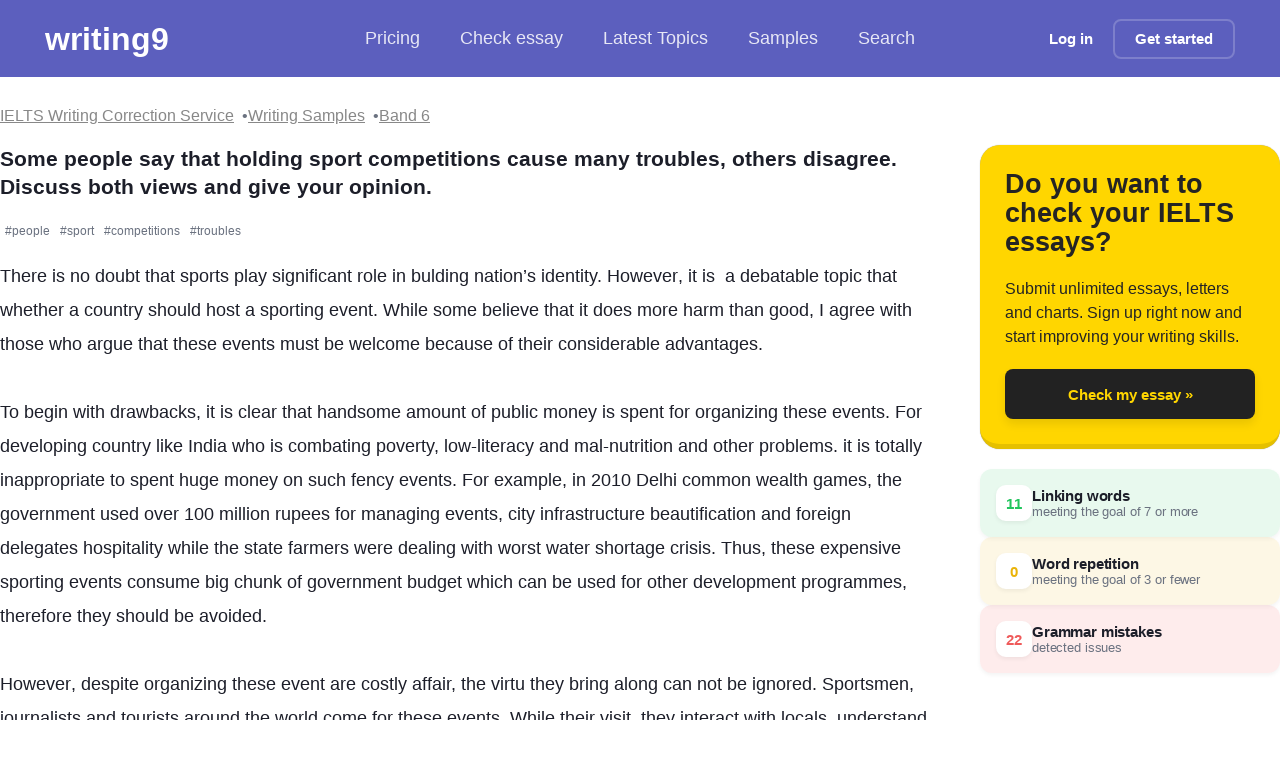

--- FILE ---
content_type: text/html; charset=utf-8
request_url: https://writing9.com/text/5cb32b776dcaf63ca9cb3049
body_size: 18391
content:
<!DOCTYPE html><html lang="en"><head><meta charSet="utf-8"/><meta name="viewport" content="width=device-width, initial-scale=1.0"/><title>Some people say that holding sport competitions cause many troubles, others disagree - IELTS Writing Essay Sample</title><meta name="description" content="There is no doubt that sports play significant role in bulding nation’s identity. However, it is  a debatable topic that whether a country should host a sporting event | Band: 6"/><meta property="og:type" content="article"/><meta property="og:title" content="Some people say that holding sport competitions cause many troubles, others disagree - IELTS Writing Essay Sample"/><meta property="og:description" content="There is no doubt that sports play significant role in bulding nation’s identity. However, it is  a debatable topic that whether a country should host a sporting event | Band: 6"/><meta property="og:image" content="https://writing9.com/static/og-image-band/6.png"/><meta property="og:url" content="https://writing9.com/text/5cb32b776dcaf63ca9cb3049"/><meta property="og:site_name" content="Writing9"/><meta name="twitter:title" content="Some people say that holding sport competitions cause many troubles, others disagree - IELTS Writing Essay Sample"/><meta name="twitter:description" content="There is no doubt that sports play significant role in bulding nation’s identity. However, it is  a debatable topic that whether a country should host a sporting event | Band: 6"/><meta name="twitter:image" content="https://writing9.com/static/og-image-band/6.png"/><meta name="twitter:card" content="summary_large_image"/><meta name="author" content="singh.ashay.h"/><meta name="robots" content="index, follow"/><meta name="keywords" content="IELTS writing, band 6, essay sample, writing correction, essay"/><link rel="canonical" href="https://writing9.com/text/5cb32b776dcaf63ca9cb3049"/><script type="application/ld+json">{"@context":"https://schema.org","@type":"BreadcrumbList","itemListElement":[{"@type":"ListItem","position":1,"name":"IELTS Writing Samples","item":"https://writing9.com/ielts-writing-samples"},{"@type":"ListItem","position":2,"name":"IELTS Band 6 Essays","item":"https://writing9.com/band/6/0"},{"@type":"ListItem","position":3,"name":"Some people say that holding sport competitions cause many troubles, others disagree. Discuss both views and give your opinion."}]}</script><script type="application/ld+json">{"@context":"https://schema.org","@type":"Article","mainEntityOfPage":{"@type":"WebPage","@id":"https://writing9.com/text/5cb32b776dcaf63ca9cb3049"},"headline":"Some people say that holding sport competitions cause many troubles, others disagree. Discuss both views and give your opinion.","description":"IELTS Writing Task essay essay (Band 6). Some people say that holding sport competitions cause many troubles, others disagree. Discuss both views and give your opinion....","image":["https://writing9.com/static/og-image-band/6.png","https://writing9.com/static/android-chrome-512x512.png"],"datePublished":"2019-04-14T12:45:43.000Z","dateModified":"2019-04-14T12:45:43.000Z","author":{"@type":"Person","name":"singh.ashay.h"},"publisher":{"@type":"Organization","name":"Writing9","logo":{"@type":"ImageObject","url":"https://writing9.com/static/android-chrome-512x512.png","width":"512","height":"512"}},"about":{"@type":"Thing","name":"IELTS Writing","description":"IELTS Writing Task essay sample essay with band score 6"},"isPartOf":{"@type":"WebSite","name":"Writing9","url":"https://writing9.com"},"inLanguage":"en","wordCount":287}</script><meta name="next-head-count" content="20"/><link rel="dns-prefetch" href="//www.googletagmanager.com"/><link rel="icon" href="/static/favicon.ico" sizes="any"/><link rel="apple-touch-icon" href="/static/apple-touch-icon.png"/><noscript data-n-css=""></noscript><script defer="" nomodule="" src="/_next/static/chunks/polyfills-c67a75d1b6f99dc8.js"></script><script src="/_next/static/chunks/webpack-1183cc006dc11ac6.js" defer=""></script><script src="/_next/static/chunks/framework-8fe9cb8b81506896.js" defer=""></script><script src="/_next/static/chunks/main-fbb57ad3fdbd8f11.js" defer=""></script><script src="/_next/static/chunks/pages/_app-00810ded83b671ae.js" defer=""></script><script src="/_next/static/chunks/5335-3379f8fbf2e9a06f.js" defer=""></script><script src="/_next/static/chunks/5675-7cf183ad574a501f.js" defer=""></script><script src="/_next/static/chunks/7102-c2c96d89500faf2c.js" defer=""></script><script src="/_next/static/chunks/6744-6fd254a099d437f1.js" defer=""></script><script src="/_next/static/chunks/3688-05f5db47a584563f.js" defer=""></script><script src="/_next/static/chunks/8054-bc2801f7a42c0714.js" defer=""></script><script src="/_next/static/chunks/pages/text/%5Bid%5D-ecb6d969e4ec7c8d.js" defer=""></script><script src="/_next/static/Eu4F0ow-qgiFjy3O1HDPz/_buildManifest.js" defer=""></script><script src="/_next/static/Eu4F0ow-qgiFjy3O1HDPz/_ssgManifest.js" defer=""></script><style id="__jsx-721911361">.link.jsx-721911361{-webkit-transition:all 200ms;transition:all 200ms;}.link_decoration_none.jsx-721911361{-webkit-text-decoration:none;text-decoration:none;}.link_theme_blue.jsx-721911361{color:#5c5fbe;}.link_theme_blue.jsx-721911361:hover{color:#1a1fbb;}.link_theme_gray.jsx-721911361{color:#888;}.link_theme_gray.jsx-721911361:hover{color:#6e6e6e;}</style><style id="__jsx-93293273">.list.jsx-93293273{display:-webkit-box;display:-webkit-flex;display:-ms-flexbox;display:flex;-webkit-align-items:center;-webkit-box-align:center;-ms-flex-align:center;align-items:center;gap:8px;padding:0;margin:0;list-style:none;}.root.jsx-93293273 .item{font-size:18px;display:-webkit-box;display:-webkit-flex;display:-ms-flexbox;display:flex;-webkit-align-items:center;-webkit-box-align:center;-ms-flex-align:center;align-items:center;font-weight:500;color:rgba(255,255,255,0.85);fill:rgba(255,255,255,0.85);-webkit-text-decoration:none;text-decoration:none;padding:8px 20px;-webkit-transition:all 0.2s cubic-bezier(0.4,0,0.2,1);transition:all 0.2s cubic-bezier(0.4,0,0.2,1);white-space:nowrap;cursor:pointer;-webkit-user-select:none;-moz-user-select:none;-ms-user-select:none;user-select:none;border-radius:12px;}.root.jsx-93293273 .item:hover{color:white;fill:white;background:rgba(255,255,255,0.1);-webkit-backdrop-filter:blur(8px);backdrop-filter:blur(8px);}.root.jsx-93293273 svg{margin-right:8px;}.root.jsx-93293273 .active{background:rgba(255,255,255,0.15);-webkit-backdrop-filter:blur(8px);backdrop-filter:blur(8px);border-radius:12px;color:white;fill:white;box-shadow:0 2px 8px rgba(0,0,0,0.1);}.pricing.jsx-93293273{position:relative;display:-webkit-box;display:-webkit-flex;display:-ms-flexbox;display:flex;-webkit-align-items:center;-webkit-box-align:center;-ms-flex-align:center;align-items:center;}.discount.jsx-93293273{position:static;margin-left:8px;background:rgba(255,255,255,0.2);-webkit-backdrop-filter:blur(8px);backdrop-filter:blur(8px);padding:2px 6px;border-radius:4px;font-size:11px;font-weight:600;color:#fff;-webkit-transform:none;-ms-transform:none;transform:none;border:1px solid rgba(255,255,255,0.3);}@media screen and (max-width:1023px){.list.jsx-93293273{gap:8px;}.root.jsx-93293273 .item{font-size:16px;padding:12px 16px;margin:0;border-radius:8px;}.list.jsx-93293273{margin:0;padding:0;}}</style><style id="__jsx-1056125066">.button.jsx-1056125066{display:-webkit-inline-box;display:-webkit-inline-flex;display:-ms-inline-flexbox;display:inline-flex;-webkit-align-items:center;-webkit-box-align:center;-ms-flex-align:center;align-items:center;-webkit-box-pack:center;-webkit-justify-content:center;-ms-flex-pack:center;justify-content:center;margin:0;font-size:15px;padding:0 20px;box-shadow: 0 4px 6px rgba(50,50,93,0.11), 0 1px 3px rgba(0,0,0,0.08);-webkit-text-decoration:none;text-decoration:none;background:#fff;color:#000;white-space:nowrap;border:none;font-weight:600;-webkit-appearance:none;cursor:pointer;-webkit-transition:all 200ms;transition:all 200ms;position:relative;}.button.jsx-1056125066:focus-visible{outline:2px solid #446dd8;outline-offset:2px;}.button.jsx-1056125066:disabled{opacity:0.6;cursor:not-allowed;}.button.with-radius.jsx-1056125066{border-radius:8px;}.button__icon.jsx-1056125066{margin-right:10px;display:-webkit-box;display:-webkit-flex;display:-ms-flexbox;display:flex;-webkit-align-items:center;-webkit-box-align:center;-ms-flex-align:center;align-items:center;}.button__icon.without-text.jsx-1056125066{margin-right:0;}.button_theme_default.jsx-1056125066{background:#e8296b;color:#ffffff;}.button_theme_black.jsx-1056125066{background:#222222;box-shadow:0px 5px 10px rgba(0,0,0,0.09);color:transparent;}.button_theme_black.jsx-1056125066:hover{-webkit-transform:scale(1.03);-ms-transform:scale(1.03);transform:scale(1.03);}.button_theme_transparent.jsx-1056125066{background:transparent;color:#ffffff;box-shadow:none;border:2px solid rgba(255,255,255,0.2);}.button_theme_blue.jsx-1056125066{background:#446dd8;color:#fafafa;}.button_theme_green.jsx-1056125066{background:linear-gradient(37deg,#447516,#61a91f);color:#fafafa;}.button_theme_green2.jsx-1056125066{background:#61a91f;color:#fafafa;}.button_theme_italki.jsx-1056125066{background:#ff554b;color:white;}.button_theme_white.jsx-1056125066{background:#fff;color:#000;}.button_theme_yellow.jsx-1056125066{background:#ffd600;color:#111;}.button__text.jsx-1056125066{text-align:center;width:100%;display:-webkit-box;display:-webkit-flex;display:-ms-flexbox;display:flex;-webkit-flex-direction:column;-ms-flex-direction:column;flex-direction:column;}.button__description.jsx-1056125066{font-size:12px;margin:3px 0 0 0;padding:0;}.button_size_default.jsx-1056125066{height:50px;}.button_size_small.jsx-1056125066{height:40px;}.button_size_mini.jsx-1056125066{height:30px;font-size:12px;}@media (hover:hover){.button.jsx-1056125066:not(:disabled):hover{-webkit-transform:translateY(-1px);-ms-transform:translateY(-1px);transform:translateY(-1px);}.button.not-translated-y.jsx-1056125066:hover{-webkit-transform:translateY(0);-ms-transform:translateY(0);transform:translateY(0);}.button_theme_default.jsx-1056125066:hover{background:#dd175c;}.button_theme_green2.jsx-1056125066:hover{background:#68b621;}.button_theme_yellow.jsx-1056125066:hover{background:#f3cc04;}.button_theme_blue.jsx-1056125066:hover{background:#3863d5;}.button_theme_italki.jsx-1056125066:hover{background:#cc352c;}}.button.animated.jsx-1056125066:hover .button__icon.jsx-1056125066{-webkit-animation:loopAnimation-jsx-1056125066 0.4s forwards;animation:loopAnimation-jsx-1056125066 0.4s forwards;}@-webkit-keyframes loopAnimation-jsx-1056125066{49%{-webkit-transform:translateY(100%);-ms-transform:translateY(100%);transform:translateY(100%);}50%{opacity:0;-webkit-transform:translateY(-100%);-ms-transform:translateY(-100%);transform:translateY(-100%);}51%{opacity:1;}}@keyframes loopAnimation-jsx-1056125066{49%{-webkit-transform:translateY(100%);-ms-transform:translateY(100%);transform:translateY(100%);}50%{opacity:0;-webkit-transform:translateY(-100%);-ms-transform:translateY(-100%);transform:translateY(-100%);}51%{opacity:1;}}</style><style id="__jsx-3441264579">.hamburger.jsx-3441264579{display:none;-webkit-flex-direction:column;-ms-flex-direction:column;flex-direction:column;-webkit-box-pack:space-around;-webkit-justify-content:space-around;-ms-flex-pack:space-around;justify-content:space-around;width:30px;height:25px;background:transparent;border:none;cursor:pointer;padding:0;margin-left:15px;}.hamburger.jsx-3441264579 span.jsx-3441264579{width:30px;height:3px;background:white;border-radius:3px;-webkit-transition:all 0.3s linear;transition:all 0.3s linear;position:relative;-webkit-transform-origin:1px;-ms-transform-origin:1px;transform-origin:1px;}.hamburger.open.jsx-3441264579 span.jsx-3441264579:first-child{-webkit-transform:rotate(45deg);-ms-transform:rotate(45deg);transform:rotate(45deg);}.hamburger.open.jsx-3441264579 span.jsx-3441264579:nth-child(2){opacity:0;}.hamburger.open.jsx-3441264579 span.jsx-3441264579:nth-child(3){-webkit-transform:rotate(-45deg);-ms-transform:rotate(-45deg);transform:rotate(-45deg);}@media screen and (max-width:1023px){.hamburger.jsx-3441264579{display:-webkit-box;display:-webkit-flex;display:-ms-flexbox;display:flex;}}</style><style id="__jsx-2892073007">.header.jsx-2892073007{color:white;background:#5c5fbe;padding:15px 45px;margin-bottom:20px;display:-webkit-box;display:-webkit-flex;display:-ms-flexbox;display:flex;-webkit-flex-wrap:nowrap;-ms-flex-wrap:nowrap;flex-wrap:nowrap;-webkit-align-items:center;-webkit-box-align:center;-ms-flex-align:center;align-items:center;-webkit-box-pack:justify;-webkit-justify-content:space-between;-ms-flex-pack:justify;justify-content:space-between;height:77px;position:relative;}.header__logo{-webkit-text-decoration:none;text-decoration:none;color:#fff !important;font-size:calc(120% + 1vw);line-height:44px;font-weight:700;}.logo.jsx-2892073007{-webkit-flex:1;-ms-flex:1;flex:1;}.center.jsx-2892073007{-webkit-flex:1;-ms-flex:1;flex:1;}.right.jsx-2892073007{-webkit-flex:1;-ms-flex:1;flex:1;display:-webkit-box;display:-webkit-flex;display:-ms-flexbox;display:flex;-webkit-align-items:center;-webkit-box-align:center;-ms-flex-align:center;align-items:center;-webkit-box-pack:end;-webkit-justify-content:flex-end;-ms-flex-pack:end;justify-content:flex-end;}.hide-mobile.jsx-2892073007{display:block;}@media screen and (max-width:1279px){.header.jsx-2892073007{padding:8px 16px;margin-bottom:0;-webkit-flex-wrap:wrap;-ms-flex-wrap:wrap;flex-wrap:wrap;height:auto;min-height:60px;}.center.jsx-2892073007{margin:4px -16px 0;padding:0 12px;-webkit-order:2;-ms-flex-order:2;order:2;-webkit-flex-basis:100%;-ms-flex-preferred-size:100%;flex-basis:100%;overflow-x:auto;-webkit-overflow-scrolling:touch;-webkit-scrollbar-width:none;-moz-scrollbar-width:none;-ms-scrollbar-width:none;scrollbar-width:none;-ms-overflow-style:none;}.center.jsx-2892073007::-webkit-scrollbar{display:none;}.right.jsx-2892073007{-webkit-order:1;-ms-flex-order:1;order:1;width:auto;}}@media screen and (max-width:1023px) and (min-width:451px){.header.jsx-2892073007{margin-bottom:20px;}}@media screen and (max-width:450px){.hide-mobile.jsx-2892073007{display:none;}}.mobile-menu.jsx-2892073007{display:none;position:absolute;top:100%;left:0;right:0;background:#5c5fbe;padding:16px;z-index:1000;box-shadow:0 4px 6px rgba(0,0,0,0.1);}.mobile-menu.show.jsx-2892073007{display:block;}@media screen and (max-width:1023px){.center.jsx-2892073007{display:none;}.mobile-menu.jsx-2892073007{display:none;}.mobile-menu.show.jsx-2892073007{display:block;}.mobile-menu.jsx-2892073007 .list{-webkit-flex-direction:column;-ms-flex-direction:column;flex-direction:column;width:100%;gap:8px;}.mobile-menu.jsx-2892073007 .item{width:100%;-webkit-box-pack:center;-webkit-justify-content:center;-ms-flex-pack:center;justify-content:center;text-align:center;}.mobile-menu-auth.jsx-2892073007{display:-webkit-box;display:-webkit-flex;display:-ms-flexbox;display:flex;-webkit-flex-direction:column;-ms-flex-direction:column;flex-direction:column;gap:12px;margin-top:16px;padding-top:16px;border-top:1px solid rgba(255,255,255,0.2);}.mobile-menu-auth.jsx-2892073007 a{width:100%;display:-webkit-box;display:-webkit-flex;display:-ms-flexbox;display:flex;-webkit-box-pack:center;-webkit-justify-content:center;-ms-flex-pack:center;justify-content:center;}.right.jsx-2892073007 .hide-mobile.jsx-2892073007{display:none;}}</style><style id="__jsx-2759363742">.root.jsx-2759363742{display:-webkit-box;display:-webkit-flex;display:-ms-flexbox;display:flex;-webkit-flex-wrap:wrap;-ms-flex-wrap:wrap;flex-wrap:wrap;gap:8px;}.link-item.jsx-2759363742{position:relative;font-size:1rem;}.link-item.jsx-2759363742:not(:last-child)::after{content:'•';margin-left:8px;color:#6b7280;}</style><style id="__jsx-3594441866">.h4.jsx-3594441866{margin:0;font-style:normal;font-weight:600;font-size:16px;line-height:22px;;}@media (min-width:960px){.h4.jsx-3594441866{font-style:normal;font-weight:600;font-size:21px;line-height:138.77%;}}</style><style id="__jsx-1153305423">.root.jsx-1153305423{-webkit-transition:all 200ms cubic-bezier(0.4,0,0.2,1);transition:all 200ms cubic-bezier(0.4,0,0.2,1);display:inline-block;position:relative;line-height:1.5;border-radius:2px;}.hover.jsx-1153305423{display:none;position:fixed;width:100%;min-height:100px;z-index:99;left:0;right:0;bottom:0;}.root.jsx-1153305423:hover .hover.jsx-1153305423{display:block;}.root.fixed.jsx-1153305423{background:none !important;border-bottom:0 !important;}.hint.jsx-1153305423{background:white;margin-top:10px;padding:1.25rem;border-radius:12px;box-shadow:0 4px 20px rgba(0,0,0,0.3);-webkit-animation:showUp-jsx-1153305423 0.2s cubic-bezier(0.4,0,0.2,1);animation:showUp-jsx-1153305423 0.2s cubic-bezier(0.4,0,0.2,1);}.title.jsx-1153305423{font-weight:600;font-size:0.875rem;-webkit-letter-spacing:0.025em;-moz-letter-spacing:0.025em;-ms-letter-spacing:0.025em;letter-spacing:0.025em;text-transform:uppercase;color:#64748b;}.suggestions.jsx-1153305423{font-weight:500;font-size:1.125rem;line-height:1.4;color:#059669;margin-top:0.75rem;}.suggestion.jsx-1153305423{display:inline-block;padding:0.5rem 0.75rem;border-radius:8px;cursor:pointer;-webkit-transition:all 150ms ease;transition:all 150ms ease;}.suggestion.jsx-1153305423:hover{background:rgba(0,0,0,0.04);-webkit-transform:translateY(-1px);-ms-transform:translateY(-1px);transform:translateY(-1px);}.info.jsx-1153305423{margin-top:1.25rem;font-size:0.875rem;line-height:1.5;color:#334155;}.examples-button.jsx-1153305423{font-size:0.875rem;color:#059669;cursor:pointer;-webkit-transition:color 150ms ease;transition:color 150ms ease;}.examples-button.jsx-1153305423:hover{color:#047857;}@-webkit-keyframes showUp-jsx-1153305423{from{opacity:0;-webkit-transform:translateY(8px);-ms-transform:translateY(8px);transform:translateY(8px);}to{opacity:1;-webkit-transform:translateY(0);-ms-transform:translateY(0);transform:translateY(0);}}@keyframes showUp-jsx-1153305423{from{opacity:0;-webkit-transform:translateY(8px);-ms-transform:translateY(8px);transform:translateY(8px);}to{opacity:1;-webkit-transform:translateY(0);-ms-transform:translateY(0);transform:translateY(0);}}@media (min-width:768px){.hover.jsx-1153305423{position:absolute;width:300px;top:20px;left:auto;right:auto;bottom:auto;}.hint.jsx-1153305423{border-radius:10px;}}</style><style id="__jsx-3375318757">.error.jsx-3375318757 .root{border-bottom:2px solid #fca5a5;-webkit-transition:all 200ms cubic-bezier(0.4,0,0.2,1);transition:all 200ms cubic-bezier(0.4,0,0.2,1);}.error.jsx-3375318757 .root:hover{border-bottom:2px solid #ef4444;background-color:rgba(252,165,165,0.1);}</style><style id="__jsx-2127210023">.linking-words.jsx-2127210023 .root{border-bottom:2px solid #86efac;-webkit-transition:all 200ms cubic-bezier(0.4,0,0.2,1);transition:all 200ms cubic-bezier(0.4,0,0.2,1);}.linking-words.jsx-2127210023 .root:hover{border-bottom:2px solid #4ade80;background-color:rgba(134,239,172,0.1);}</style><style id="__jsx-1655112880">.content-editable.jsx-1655112880{border-bottom:2px solid rgba(0,0,0,0.05);-webkit-transition:border-color 200ms;transition:border-color 200ms;padding-bottom:60px;white-space:pre-wrap;overflow-wrap:break-word;word-break:break-word;resize:none;cursor:text;}.content-editable.jsx-1655112880:focus{border-bottom:3px solid #61a91f;}.content-editable.jsx-1655112880:empty.jsx-1655112880::before{content:attr(placeholder);color:#a8a8a8;font-weight:normal;}.content-editable.jsx-1655112880:empty.jsx-1655112880:focus.jsx-1655112880::before{content:'';}</style><style id="__jsx-242105113">.t18.jsx-242105113{margin:0;font-style:normal;font-weight:normal;font-size:16px;line-height:149%;color:undefined;}@media (min-width:960px){.t18.jsx-242105113{font-style:normal;font-weight:normal;font-size:18px;line-height:194%;}}</style><style id="__jsx-3560984398">.advice-item__vocabulary.jsx-3560984398{display:-webkit-box;display:-webkit-flex;display:-ms-flexbox;display:flex;-webkit-flex-wrap:wrap;-ms-flex-wrap:wrap;flex-wrap:wrap;}.advice-item.jsx-3560984398{padding:2rem;border-radius:12px;display:-webkit-box;display:-webkit-flex;display:-ms-flexbox;display:flex;-webkit-box-pack:center;-webkit-justify-content:center;-ms-flex-pack:center;justify-content:center;-webkit-align-items:center;-webkit-box-align:center;-ms-flex-align:center;align-items:center;-webkit-flex-direction:column;-ms-flex-direction:column;flex-direction:column;background:white;-webkit-transition:all 0.3s ease;transition:all 0.3s ease;}.advice-item__icon.jsx-3560984398{border-radius:50%;background:linear-gradient(135deg,#5c5fbe 0%,#4548a0 100%);width:70px;height:70px;display:-webkit-box;display:-webkit-flex;display:-ms-flexbox;display:flex;-webkit-box-pack:center;-webkit-justify-content:center;-ms-flex-pack:center;justify-content:center;-webkit-align-items:center;-webkit-box-align:center;-ms-flex-align:center;align-items:center;color:white;font-size:24px;margin-top:1.25rem;box-shadow:0 4px 6px -1px rgba(92,95,190,0.3);-webkit-transition:-webkit-transform 0.2s ease;-webkit-transition:transform 0.2s ease;transition:transform 0.2s ease;}.advice-item__icon.jsx-3560984398:hover{-webkit-transform:scale(1.05);-ms-transform:scale(1.05);transform:scale(1.05);}.advice-item__title.jsx-3560984398{margin:1.875rem 0;padding:0;font-size:1.5rem;font-weight:600;color:#1a1a1a;}.advice-item__description.jsx-3560984398{line-height:1.6;color:#4a5568;}.advice-item__vocabulary-item.jsx-3560984398{background:linear-gradient(135deg,#5c5fbe 0%,#4548a0 100%);padding:0.5rem 1rem;border-radius:20px;color:white;margin:0 0.5rem 0.5rem 0;list-style:none;white-space:nowrap;font-size:0.875rem;-webkit-transition:-webkit-transform 0.2s ease;-webkit-transition:transform 0.2s ease;transition:transform 0.2s ease;}.advice-items__button.jsx-3560984398{margin-top:3rem;font-size:0.875rem;text-align:center;color:#4a5568;}@media (min-width:1024px){.advice-item.jsx-3560984398{padding:2.5rem 3.5rem;}}</style><style id="__jsx-11361931">.advice.jsx-11361931{position:relative;padding-bottom:55px;border-top:3px solid #5c5fbe;background:white;border-radius:12px;box-shadow: 0 4px 6px -1px rgba(0,0,0,0.1), 0 2px 4px -1px rgba(0,0,0,0.06);-webkit-transition:all 0.3s ease;transition:all 0.3s ease;}.advice.jsx-11361931:hover{box-shadow: 0 10px 15px -3px rgba(0,0,0,0.1), 0 4px 6px -2px rgba(0,0,0,0.05);}.advice__nav.jsx-11361931{position:absolute;bottom:0;display:-webkit-box;display:-webkit-flex;display:-ms-flexbox;display:flex;-webkit-align-items:center;-webkit-box-align:center;-ms-flex-align:center;align-items:center;-webkit-box-pack:center;-webkit-justify-content:center;-ms-flex-pack:center;justify-content:center;width:50px;height:50px;-webkit-transition:all 0.2s ease;transition:all 0.2s ease;}.advice__nav_left.jsx-11361931{left:10px;}.advice__nav_right.jsx-11361931{right:10px;}</style><style id="__jsx-2280058957">.root.jsx-2280058957{background:#ffd600;border-radius:20px;min-width:200px;min-height:200px;padding:25px;display:-webkit-box;display:-webkit-flex;display:-ms-flexbox;display:flex;-webkit-flex-direction:column;-ms-flex-direction:column;flex-direction:column;border-bottom:5px solid rgba(0,0,0,0.1);box-shadow:0 0 1px rgba(0,0,0,0.4);}.inner.jsx-2280058957{max-width:700px;margin:0 auto;}.title.jsx-2280058957{font-size:27px;font-weight:900;line-height:108.76%;color:#242424;display:-webkit-box;display:-webkit-flex;display:-ms-flexbox;display:flex;-webkit-align-items:center;-webkit-box-align:center;-ms-flex-align:center;align-items:center;}.description.jsx-2280058957{margin:20px 0;font-size:16px;line-height:150.27%;color:#242424;-webkit-flex:1;-ms-flex:1;flex:1;}.cta.jsx-2280058957{-webkit-transition:all 200ms;transition:all 200ms;max-width:300px;margin:0 auto;width:100%;}.cta.jsx-2280058957:hover{-webkit-transform:scale(1.03);-ms-transform:scale(1.03);transform:scale(1.03);}</style><style id="__jsx-597499421">.highlight-legends.jsx-597499421{display:-webkit-box;display:-webkit-flex;display:-ms-flexbox;display:flex;-webkit-flex-direction:column;-ms-flex-direction:column;flex-direction:column;gap:12px;}.highlight-legends__item.jsx-597499421{padding:16px;font-size:15px;color:#252525;width:100%;border-radius:12px;display:-webkit-box;display:-webkit-flex;display:-ms-flexbox;display:flex;-webkit-align-items:center;-webkit-box-align:center;-ms-flex-align:center;align-items:center;gap:16px;-webkit-transition:all 0.2s ease-in-out;transition:all 0.2s ease-in-out;box-shadow:0 2px 4px rgba(0,0,0,0.05);}.highlight-legends__item.jsx-597499421:hover{-webkit-transform:translateY(-1px);-ms-transform:translateY(-1px);transform:translateY(-1px);box-shadow:0 4px 8px rgba(0,0,0,0.08);}.highlight-legends__content.jsx-597499421{display:-webkit-box;display:-webkit-flex;display:-ms-flexbox;display:flex;-webkit-flex-direction:column;-ms-flex-direction:column;flex-direction:column;gap:4px;}.highlight-legends__item-name.jsx-597499421{color:#1c1e29;font-weight:600;-webkit-letter-spacing:-0.01em;-moz-letter-spacing:-0.01em;-ms-letter-spacing:-0.01em;letter-spacing:-0.01em;}.highlight-legends__item-dscr.jsx-597499421{color:#6b7280;font-size:13px;-webkit-letter-spacing:-0.01em;-moz-letter-spacing:-0.01em;-ms-letter-spacing:-0.01em;letter-spacing:-0.01em;}.highlight-legends__item-counter.jsx-597499421{width:36px;height:36px;display:-webkit-box;display:-webkit-flex;display:-ms-flexbox;display:flex;-webkit-box-pack:center;-webkit-justify-content:center;-ms-flex-pack:center;justify-content:center;-webkit-align-items:center;-webkit-box-align:center;-ms-flex-align:center;align-items:center;border-radius:10px;background:#ffffff;color:#ef5a5a;font-weight:700;font-size:15px;box-shadow:0 2px 4px rgba(0,0,0,0.06);}.highlight-legends__item_linkingwords.jsx-597499421{background-color:rgba(34,197,94,0.1);}.highlight-legends__item_linkingwords.jsx-597499421 .highlight-legends__item-counter.jsx-597499421{color:#22c55e;}.highlight-legends__item_repeatedwords.jsx-597499421{background:rgba(234,179,8,0.1);}.highlight-legends__item_repeatedwords.jsx-597499421 .highlight-legends__item-counter.jsx-597499421{color:#eab308;}.highlight-legends__item_mistake.jsx-597499421{background:rgba(239,68,68,0.1);}.highlight-legends__item_mistake.jsx-597499421 .highlight-legends__item-counter.jsx-597499421{color:#ef5a5a;}</style><style id="__jsx-918815549">.number-container.jsx-918815549{height:100px;display:-webkit-box;display:-webkit-flex;display:-ms-flexbox;display:flex;overflow:hidden;-webkit-box-pack:center;-webkit-justify-content:center;-ms-flex-pack:center;justify-content:center;}.number-container.jsx-918815549>span.jsx-918815549{display:block;position:relative;-webkit-transition:-webkit-transform 1s ease-in-out;-webkit-transition:transform 1s ease-in-out;transition:transform 1s ease-in-out;}.number-container.jsx-918815549>span.jsx-918815549>span.jsx-918815549{font-size:100px;line-height:100px;display:block;}.number-container.jsx-918815549 span.one.jsx-918815549{-webkit-animation:1000ms ease-out 300ms 1 animation1-jsx-918815549;animation:1000ms ease-out 300ms 1 animation1-jsx-918815549;-webkit-animation-fill-mode:forwards;animation-fill-mode:forwards;}.number-container.jsx-918815549 span.three.jsx-918815549{-webkit-animation:1300ms ease-out 300ms 1 animation2-jsx-918815549;animation:1300ms ease-out 300ms 1 animation2-jsx-918815549;-webkit-animation-fill-mode:forwards;animation-fill-mode:forwards;}@-webkit-keyframes animation1-jsx-918815549{0%{-webkit-transform:translateY(0%);-ms-transform:translateY(0%);transform:translateY(0%);}100%{-webkit-transform:translateY(-600px);-ms-transform:translateY(-600px);transform:translateY(-600px);}}@keyframes animation1-jsx-918815549{0%{-webkit-transform:translateY(0%);-ms-transform:translateY(0%);transform:translateY(0%);}100%{-webkit-transform:translateY(-600px);-ms-transform:translateY(-600px);transform:translateY(-600px);}}@-webkit-keyframes animation2-jsx-918815549{0%{-webkit-transform:translateY(0%);-ms-transform:translateY(0%);transform:translateY(0%);}100%{-webkit-transform:translateY(-200px);-ms-transform:translateY(-200px);transform:translateY(-200px);}}@keyframes animation2-jsx-918815549{0%{-webkit-transform:translateY(0%);-ms-transform:translateY(0%);transform:translateY(0%);}100%{-webkit-transform:translateY(-200px);-ms-transform:translateY(-200px);transform:translateY(-200px);}}</style><style id="__jsx-3521695127">.h1.jsx-3521695127{margin:0;font-style:normal;font-weight:700;font-size:40px;line-height:40px;color: #019E43;}@media (min-width:960px){.h1.jsx-3521695127{font-style:normal;font-weight:700;font-size:80px;line-height:100%;}}</style><style id="__jsx-2419732110">.caps.jsx-2419732110{font-style:normal;font-weight:bold;font-size:14px;line-height:100%;text-transform:uppercase;color:#AAAAAA;}</style><style id="__jsx-3790368807">.container.jsx-3790368807{text-align:center;}.container__text.jsx-3790368807{font-style:normal;font-weight:600;font-size:21px;line-height:115.77%;-webkit-letter-spacing:-0.015em;-moz-letter-spacing:-0.015em;-ms-letter-spacing:-0.015em;letter-spacing:-0.015em;color:#27362e;}</style><style id="__jsx-2601907021">.caps.jsx-2601907021{font-style:normal;font-weight:bold;font-size:14px;line-height:100%;text-transform:uppercase;color:undefined;}</style><style id="__jsx-1228298304">.circle.jsx-1228298304{-webkit-flex-shrink:0;-ms-flex-negative:0;flex-shrink:0;display:-webkit-inline-box;display:-webkit-inline-flex;display:-ms-inline-flexbox;display:inline-flex;font-size:13px;font-weight:600;border-radius:6px;width:24px;height:24px;-webkit-box-pack:center;-webkit-justify-content:center;-ms-flex-pack:center;justify-content:center;-webkit-align-items:center;-webkit-box-align:center;-ms-flex-align:center;align-items:center;color:white;margin-right:12px;-webkit-transition:all 0.2s ease;transition:all 0.2s ease;}.circle_color_green.jsx-1228298304{background:linear-gradient(135deg,#14c39a,#0ea885);}.circle_color_red.jsx-1228298304{background:linear-gradient(135deg,#ea1537,#d31230);}.circle_color_none.jsx-1228298304{background:linear-gradient(135deg,#c7cbde,#b4b9d4);}</style><style id="__jsx-196542766">.page-draft-text-analyzer__section.jsx-196542766{font-size:16px;font-weight:600;color:#1a1a1a;margin:0 0 16px 0;}.page-draft-text-analyzer__row.jsx-196542766{display:-webkit-box;display:-webkit-flex;display:-ms-flexbox;display:flex;-webkit-align-items:center;-webkit-box-align:center;-ms-flex-align:center;align-items:center;margin-bottom:5px;font-size:15px;line-height:1.4;color:#252525;}.page-draft-text-analyzer__band.jsx-196542766{padding:20px 0;}.page-draft-text-analyzer__section-container.jsx-196542766{padding:30px 0px;border-bottom:1px dashed rgb(193,193,193);}.page-draft-text-analyzer__section-band.jsx-196542766{padding:0;margin:0 0 20px 0;}.page-draft-text-analyzer__premium.jsx-196542766{color:#5c5fbe;-webkit-transition:all 200ms;transition:all 200ms;cursor:pointer;margin-left:5px;}.page-draft-text-analyzer__premium.jsx-196542766:hover{color:#1a1fbb;}.page-draft-text-analyzer__stats.jsx-196542766{display:-webkit-box;display:-webkit-flex;display:-ms-flexbox;display:flex;-webkit-box-pack:space-around;-webkit-justify-content:space-around;-ms-flex-pack:space-around;justify-content:space-around;}.page-draft-text-analyzer_active.jsx-196542766 .page-draft-text-analyzer__stats.jsx-196542766 span.jsx-196542766{color:#019e43;}.page-draft-text-analyzer_not_active.jsx-196542766 .page-draft-text-analyzer__stats.jsx-196542766{display:none;}</style><style id="__jsx-3379905754">ul.jsx-3379905754{list-style:none;padding:0;margin:0;}li.jsx-3379905754{margin:0 0 15px 0;font-size:16px;line-height:20px;}.box.jsx-3379905754{margin-top:6px;-webkit-flex-shrink:0;-ms-flex-negative:0;flex-shrink:0;display:-webkit-inline-box;display:-webkit-inline-flex;display:-ms-inline-flexbox;display:inline-flex;font-size:13px;border-radius:3px;width:10px;height:10px;margin-right:10px;background:#14c39a;background:rgb(243,158,49);}.cta.jsx-3379905754{margin-top:30px;text-align:center;}a.jsx-3379905754{color:#111;}</style><style id="__jsx-1794495557">.root.jsx-1794495557{margin:30px 0;}ul.jsx-1794495557{display:-webkit-box;display:-webkit-flex;display:-ms-flexbox;display:flex;-webkit-flex-wrap:wrap;-ms-flex-wrap:wrap;flex-wrap:wrap;padding:0;margin:0;margin-top:15px;}li.jsx-1794495557{background:rgb(248,250,252);padding:5px 10px;border-radius:7px;border:1px solid rgb(229,231,235);color:rgb(72,86,106);font-size:14px;margin:0 5px 5px 0;list-style:none;white-space:nowrap;}</style><style id="__jsx-3243968521">.root.jsx-3243968521{width:50px;height:50px;padding:5px;border-radius:7px;display:-webkit-box;display:-webkit-flex;display:-ms-flexbox;display:flex;-webkit-flex-direction:column;-ms-flex-direction:column;flex-direction:column;-webkit-box-pack:center;-webkit-justify-content:center;-ms-flex-pack:center;justify-content:center;-webkit-align-items:center;-webkit-box-align:center;-ms-flex-align:center;align-items:center;border:1px solid #1c1e29;}.band.jsx-3243968521{color:#1c1e29;font-size:20px;line-height:20px;font-weight:800;}.descr.jsx-3243968521{color:#1c1e29;font-size:12px;line-height:12px;margin-top:2px;}</style><style id="__jsx-2134295183">.root__link.jsx-2134295183{-webkit-text-decoration:none;text-decoration:none;}.root.jsx-2134295183 .question{word-break:break-word;}.root.jsx-2134295183 .question::first-letter{text-transform:capitalize;}.text.jsx-2134295183{margin-top:10px;color:#696969;white-space:pre-line;word-break:break-word;}.text.jsx-2134295183::first-letter{text-transform:uppercase;}.band.jsx-2134295183{float:left;-webkit-flex-shrink:0;-ms-flex-negative:0;flex-shrink:0;margin-right:15px;margin-top:3px;}</style><style id="__jsx-2417399590">.root.jsx-2417399590 ul.jsx-2417399590{margin:12px 0 0 0;padding:0px 0px;list-style:none;}.root.jsx-2417399590 li.jsx-2417399590{list-style:none;line-height:24px;margin-top:30px;}.root.jsx-2417399590 li.jsx-2417399590::first-letter{text-transform:uppercase;}.root.jsx-2417399590 a{-webkit-text-decoration:none;text-decoration:none;}</style><style id="__jsx-1798722123">.footer.jsx-1798722123{padding:20px;background:#191919;margin-top:50px;min-height:200px;color:white;}.footer.jsx-1798722123 address.jsx-1798722123{font-style:normal;}.inner.jsx-1798722123{max-width:1280px;margin:0 auto;display:-webkit-box;display:-webkit-flex;display:-ms-flexbox;display:flex;-webkit-flex-wrap:wrap;-ms-flex-wrap:wrap;flex-wrap:wrap;}.footer.jsx-1798722123 h2.jsx-1798722123{margin:0;padding:0;}.col.jsx-1798722123{padding:20px 0;-webkit-flex:1 1 100%;-ms-flex:1 1 100%;flex:1 1 100%;}.footer.jsx-1798722123 h6.jsx-1798722123,.footer.jsx-1798722123 .footer-heading.jsx-1798722123{font-weight:500;-webkit-letter-spacing:0.75px;-moz-letter-spacing:0.75px;-ms-letter-spacing:0.75px;letter-spacing:0.75px;font-size:1.05469rem;margin:0;padding:0;margin-bottom:1rem;}.footer.jsx-1798722123 ul.jsx-1798722123{list-style:none;margin:0;padding:0;}.footer.jsx-1798722123 a,.footer.jsx-1798722123 .link{display:block;color:rgba(255,255,255,0.8) !important;padding:2px 0 10px 0;-webkit-transition:all 200ms;transition:all 200ms;-webkit-text-decoration:none;text-decoration:none;}.footer.jsx-1798722123 a:hover,.footer.jsx-1798722123 .link:hover{opacity:0.75;}.copy.jsx-1798722123{padding:10px 0 30px 0;color:rgba(255,255,255,0.75);}.warn.jsx-1798722123{margin-top:20px;border-top:1px solid rgba(255,255,255,0.2);padding:20px 0 10px 0;color:rgba(255,255,255,0.2);}@media (min-width:1280px){.footer.jsx-1798722123{padding:50px;}.col.jsx-1798722123{-webkit-flex:1 1;-ms-flex:1 1;flex:1 1;padding:20px;}}</style><style id="__jsx-781440618">.visually-hidden.jsx-781440618{position:absolute;width:1px;height:1px;margin:-1px;border:0;padding:0;white-space:nowrap;-webkit-clip-path:inset(100%);clip-path:inset(100%);-webkit-clip:rect(0 0 0 0);clip:rect(0 0 0 0);overflow:hidden;}.page-text__loading.jsx-781440618{background:#f7ecb5;color:#000;font-weight:bold;padding:15px;}.page-text__inner.jsx-781440618{padding:0 10px;max-width:1280px;margin:0 auto;}.page-text__backlinks.jsx-781440618{padding:10px 0;}.page-text__deleted.jsx-781440618{padding:20px;background:rgb(248,148,148,0.3);margin:20px 0;font-weight:bold;border-radius:7px;}.page-text__note.jsx-781440618{margin-top:10px;font-size:14px;color:#888888;}.page-text__note-note.jsx-781440618{color:#5b5fbe;}.page-text__content.jsx-781440618{display:-webkit-box;display:-webkit-flex;display:-ms-flexbox;display:flex;-webkit-flex-direction:column;-ms-flex-direction:column;flex-direction:column;}.page-text__analyzer.jsx-781440618{margin-top:30px;}.page-text__advice.jsx-781440618{margin-top:20px;display:none;}.page-text__improvements.jsx-781440618{margin:30px 0 0 0;}.page-text__gpt.jsx-781440618{margin:30px 0;}.page-text__essay.jsx-781440618{-webkit-flex:1;-ms-flex:1;flex:1;}.page-text_deleted.jsx-781440618 .page-text__text.jsx-781440618{-webkit-filter:blur(4px);filter:blur(4px);}.page-text__question.jsx-781440618{margin:10px 0;color:#1c1e29;word-break:break-word;white-space:pre-wrap;line-height:0px;}.page-text__block.jsx-781440618{margin:20px 0;}.page-text__auth.jsx-781440618{margin:30px 0 20px 0;}.page-text__text.jsx-781440618{position:relative;margin-top:20px;color:#1c1e29;white-space:pre-line;word-break:break-word;}.page-text__topics.jsx-781440618{display:-webkit-box;display:-webkit-flex;display:-ms-flexbox;display:flex;-webkit-flex-wrap:wrap;-ms-flex-wrap:wrap;flex-wrap:wrap;gap:8px;margin:20px 0;}.page-text__topic.jsx-781440618{font-size:12px;padding:5px;color:#6b7280;font-weight:300;}.create-date.jsx-781440618{text-align:right;font-size:12px;margin-top:5px;display:-webkit-box;display:-webkit-flex;display:-ms-flexbox;display:flex;-webkit-box-pack:end;-webkit-justify-content:flex-end;-ms-flex-pack:end;justify-content:flex-end;-webkit-align-items:center;-webkit-box-align:center;-ms-flex-align:center;align-items:center;gap:10px;}.create-date__author.jsx-781440618{color:#666;}.create-date__author.jsx-781440618 span.jsx-781440618{font-weight:500;}.create-date__date.jsx-781440618{color:#888;}.page-text__share.jsx-781440618{margin:10px 0;border-bottom:1px solid #eee;}.page-text__next.jsx-781440618{margin:20px auto;padding:20px 10px;max-width:1280px;border-top:1px dashed rgba(0,0,0,0.2);}.page-text__login.jsx-781440618{margin-top:50px;}.page-text__next-list.jsx-781440618{margin:0;padding:0px 20px;}.page-text__next-list.jsx-781440618 li.jsx-781440618{line-height:24px;}.page-text__next-list.jsx-781440618 a.jsx-781440618{color:#5c5fbe;-webkit-text-decoration:none;text-decoration:none;}.page-text__next-list.jsx-781440618 a.jsx-781440618:hover{color:#1a1fbb;}.page-text__next.jsx-781440618 h4.jsx-781440618{margin:0;}.page-text__next-description.jsx-781440618{font-size:12px;color:rgba(0,0,0,0.5);margin:5px 0 15px 0;}.page-text__analyzer-hiw.jsx-781440618{text-align:center;margin:50px 0;}.page-text__check-link{display:inline-block;margin-top:20px;color:#e5548b !important;-webkit-text-decoration:none;text-decoration:none;border-bottom:1px solid #e5548b;}.dcma.jsx-781440618{display:none;color:rgba(0,0,0,0.3);font-size:12px;}@media (min-width:1280px){.dcma.jsx-781440618{display:block;}.page-text__inner.jsx-781440618{padding:0;}.page-text__content.jsx-781440618{-webkit-flex-direction:row;-ms-flex-direction:row;flex-direction:row;}.page-text__essay.jsx-781440618{max-width:980px;padding-right:50px;}.page-text__question{margin:20px 0;}.page-text__next.jsx-781440618{margin:20px auto;padding:20px 0px;}.page-text__analyzer.jsx-781440618{width:300px;margin-top:-20px;}.page-text__advice.jsx-781440618{display:block;}}</style><style id="__jsx-2960083863">html{-webkit-scroll-behavior:smooth;-moz-scroll-behavior:smooth;-ms-scroll-behavior:smooth;scroll-behavior:smooth;}body{margin:0;padding:0;font-size:16px;color:#111;background-color:#ffffff;}*{box-sizing:border-box;outline:none;font-family:  -apple-technique,BlinkMacSystemFont,'Segoe UI','Roboto','Oxygen','Ubuntu','Cantarell','Fira Sans', 'Droid Sans','Helvetica Neue',sans-serif !important;}</style></head><body itemscope="" itemType="http://schema.org/WebPage"><div id="__next"><main class="jsx-781440618 page-text "><header class="jsx-2892073007 header "><div class="jsx-2892073007 logo"><a title="IELTS Essay Checker" class="jsx-721911361 link link_theme_blue header__logo    " href="/">writing9</a></div><div class="jsx-2892073007 center"><nav class="jsx-93293273 root"><ul class="jsx-93293273 list"><li class="jsx-93293273 pricing"><a class="jsx-721911361 link link_theme_blue item    " href="/#pricing">Pricing</a></li><li class="jsx-93293273"><a class="jsx-721911361 link link_theme_blue item    " href="/draft">Check essay</a></li><li class="jsx-93293273"><a class="jsx-721911361 link link_theme_blue item    " href="/ielts-writing-task-2-topics">Latest Topics</a></li><li class="jsx-93293273"><a class="jsx-721911361 link link_theme_blue item    " href="/ielts-writing-samples">Samples</a></li><li class="jsx-93293273"><a class="jsx-721911361 link link_theme_blue item    " href="/search/people/0">Search</a></li></ul></nav></div><div class="jsx-2892073007 right"><div class="jsx-2892073007 hide-mobile"><a class="jsx-721911361 link link_theme_blue   link_decoration_none  " href="/login"><button style="border:0" class="jsx-1056125066 button button_size_small button_theme_transparent with-radius"><div class="jsx-1056125066 button__text"><span class="jsx-1056125066">Log in</span></div></button></a><a class="jsx-721911361 link link_theme_blue   link_decoration_none  " href="/"><button class="jsx-1056125066 button button_size_small button_theme_transparent with-radius"><div class="jsx-1056125066 button__text"><span class="jsx-1056125066">Get started</span></div></button></a></div><button class="jsx-3441264579 hamburger "><span class="jsx-3441264579"></span><span class="jsx-3441264579"></span><span class="jsx-3441264579"></span></button></div><div class="jsx-2892073007 mobile-menu "><nav class="jsx-93293273 root"><ul class="jsx-93293273 list"><li class="jsx-93293273 pricing"><a class="jsx-721911361 link link_theme_blue item    " href="/#pricing">Pricing</a></li><li class="jsx-93293273"><a class="jsx-721911361 link link_theme_blue item    " href="/draft">Check essay</a></li><li class="jsx-93293273"><a class="jsx-721911361 link link_theme_blue item    " href="/ielts-writing-task-2-topics">Latest Topics</a></li><li class="jsx-93293273"><a class="jsx-721911361 link link_theme_blue item    " href="/ielts-writing-samples">Samples</a></li><li class="jsx-93293273"><a class="jsx-721911361 link link_theme_blue item    " href="/search/people/0">Search</a></li></ul></nav><div class="jsx-2892073007 mobile-menu-auth"><a class="jsx-721911361 link link_theme_blue   link_decoration_none  " href="/login"><button style="border:0" class="jsx-1056125066 button button_size_small button_theme_transparent with-radius"><div class="jsx-1056125066 button__text"><span class="jsx-1056125066">Log in</span></div></button></a><a class="jsx-721911361 link link_theme_blue   link_decoration_none  " href="/"><button class="jsx-1056125066 button button_size_small button_theme_transparent with-radius"><div class="jsx-1056125066 button__text"><span class="jsx-1056125066">Get started</span></div></button></a></div></div></header><div class="jsx-781440618 page-text__inner"><div aria-label="Breadcrumb navigation" class="jsx-781440618 page-text__backlinks"><div class="jsx-2759363742 root"><div class="jsx-2759363742 link-item"><a class="jsx-721911361 link link_theme_gray     " href="/">IELTS Writing Correction Service</a></div><div class="jsx-2759363742 link-item"><a class="jsx-721911361 link link_theme_gray     " href="/ielts-writing-samples">Writing Samples</a></div><div class="jsx-2759363742 link-item"><a class="jsx-721911361 link link_theme_gray     " href="/band/6/0">Band 6</a></div></div></div><div class="jsx-781440618 page-text__content"><article itemscope="" itemType="https://schema.org/Article" class="jsx-781440618 page-text__essay"><div class="jsx-781440618 page-text__question"><h1 itemProp="headline" class="jsx-3594441866 h4 ">Some people say that holding sport competitions cause many troubles, others disagree. Discuss both views and give your opinion.</h1></div><div role="navigation" aria-label="Essay topics" class="jsx-781440618 page-text__topics"><a class="jsx-721911361 link link_theme_blue   link_decoration_none  " href="/ielts-writing-task-2-topics/topic/people"><span class="jsx-781440618 page-text__topic">#<!-- -->people</span> </a><a class="jsx-721911361 link link_theme_blue   link_decoration_none  " href="/ielts-writing-task-2-topics/topic/sport"><span class="jsx-781440618 page-text__topic">#<!-- -->sport</span> </a><a class="jsx-721911361 link link_theme_blue   link_decoration_none  " href="/ielts-writing-task-2-topics/topic/competitions"><span class="jsx-781440618 page-text__topic">#<!-- -->competitions</span> </a><a class="jsx-721911361 link link_theme_blue   link_decoration_none  " href="/ielts-writing-task-2-topics/topic/troubles"><span class="jsx-781440618 page-text__topic">#<!-- -->troubles</span> </a></div><div itemProp="articleBody" class="jsx-781440618 page-text__text"><span class="jsx-242105113 t18 "><div contenteditable="false" spellcheck="false" data-gramm_editor="false" class="jsx-1655112880 content-editable undefined">There is no doubt that sports play <span class="jsx-3375318757 error"><div class="jsx-1153305423 root "><span contenteditable="false" class="jsx-1153305423 text">significant role</span><span class="jsx-1153305423"><div contenteditable="false" class="jsx-1153305423 hover"><div class="jsx-1153305423 hint"><div class="jsx-1153305423 title">Suggestion</div><div class="jsx-1153305423 suggestions"><div class="jsx-1153305423 suggestion">a significant role</div></div></div></div></span></div></span> in <span class="jsx-3375318757 error"><div class="jsx-1153305423 root "><span contenteditable="false" class="jsx-1153305423 text">bulding</span><span class="jsx-1153305423"><div contenteditable="false" class="jsx-1153305423 hover"><div class="jsx-1153305423 hint"><div class="jsx-1153305423 title">a structure that has a roof and walls and stands more or less permanently in one place</div><div class="jsx-1153305423 suggestions"><div class="jsx-1153305423 suggestion">building</div></div></div></div></span></div></span> nation’s identity. <span class="jsx-2127210023 linking-words"><div class="jsx-1153305423 root "><span contenteditable="false" class="jsx-1153305423 text">However</span><span class="jsx-1153305423"><div contenteditable="false" class="jsx-1153305423 hover"><div class="jsx-1153305423 hint"><div class="jsx-1153305423 title">Linking Words</div></div></div></span></div></span>, it is  a debatable topic that whether a country should host a sporting event. While some believe that it does more harm than good, I agree with those who argue that these events must be welcome because of their considerable advantages.

<span class="jsx-2127210023 linking-words"><div class="jsx-1153305423 root "><span contenteditable="false" class="jsx-1153305423 text">To begin</span><span class="jsx-1153305423"><div contenteditable="false" class="jsx-1153305423 hover"><div class="jsx-1153305423 hint"><div class="jsx-1153305423 title">Linking Words</div></div></div></span></div></span> with drawbacks, it is clear that handsome amount of public money is spent <span class="jsx-3375318757 error"><div class="jsx-1153305423 root "><span contenteditable="false" class="jsx-1153305423 text">for</span><span class="jsx-1153305423"><div contenteditable="false" class="jsx-1153305423 hover"><div class="jsx-1153305423 hint"><div class="jsx-1153305423 title">Suggestion</div><div class="jsx-1153305423 suggestions"><div class="jsx-1153305423 suggestion">in</div></div></div></div></span></div></span> organizing these events. For <span class="jsx-3375318757 error"><div class="jsx-1153305423 root "><span contenteditable="false" class="jsx-1153305423 text">developing country</span><span class="jsx-1153305423"><div contenteditable="false" class="jsx-1153305423 hover"><div class="jsx-1153305423 hint"><div class="jsx-1153305423 title">Suggestion</div><div class="jsx-1153305423 suggestions"><div class="jsx-1153305423 suggestion">developing countries</div><div class="jsx-1153305423 suggestion">a developing country</div></div></div></div></span></div></span> like India who is combating poverty, low-literacy and <span class="jsx-3375318757 error"><div class="jsx-1153305423 root "><span contenteditable="false" class="jsx-1153305423 text">mal-nutrition</span><span class="jsx-1153305423"><div contenteditable="false" class="jsx-1153305423 hover"><div class="jsx-1153305423 hint"><div class="jsx-1153305423 title">a state of poor nutrition; can result from insufficient or excessive or unbalanced diet or from inability to absorb foods</div><div class="jsx-1153305423 suggestions"><div class="jsx-1153305423 suggestion">malnutrition</div></div></div></div></span></div></span> and other problems. <span class="jsx-3375318757 error"><div class="jsx-1153305423 root "><span contenteditable="false" class="jsx-1153305423 text">it</span><span class="jsx-1153305423"><div contenteditable="false" class="jsx-1153305423 hover"><div class="jsx-1153305423 hint"><div class="jsx-1153305423 title">Suggestion</div><div class="jsx-1153305423 suggestions"><div class="jsx-1153305423 suggestion">It</div></div></div></div></span></div></span> is totally inappropriate to <span class="jsx-3375318757 error"><div class="jsx-1153305423 root "><span contenteditable="false" class="jsx-1153305423 text">spent</span><span class="jsx-1153305423"><div contenteditable="false" class="jsx-1153305423 hover"><div class="jsx-1153305423 hint"><div class="jsx-1153305423 title">Suggestion</div><div class="jsx-1153305423 suggestions"><div class="jsx-1153305423 suggestion">spend</div></div></div></div></span></div></span> huge money on <span class="jsx-2127210023 linking-words"><div class="jsx-1153305423 root "><span contenteditable="false" class="jsx-1153305423 text">such</span><span class="jsx-1153305423"><div contenteditable="false" class="jsx-1153305423 hover"><div class="jsx-1153305423 hint"><div class="jsx-1153305423 title">Linking Words</div></div></div></span></div></span> <span class="jsx-3375318757 error"><div class="jsx-1153305423 root "><span contenteditable="false" class="jsx-1153305423 text">fency</span><span class="jsx-1153305423"><div contenteditable="false" class="jsx-1153305423 hover"><div class="jsx-1153305423 hint"><div class="jsx-1153305423 title">imagine; conceive of; see in one&#x27;s mind</div><div class="jsx-1153305423 suggestions"><div class="jsx-1153305423 suggestion">fancy</div></div></div></div></span></div></span> events. <span class="jsx-2127210023 linking-words"><div class="jsx-1153305423 root "><span contenteditable="false" class="jsx-1153305423 text">For example</span><span class="jsx-1153305423"><div contenteditable="false" class="jsx-1153305423 hover"><div class="jsx-1153305423 hint"><div class="jsx-1153305423 title">Linking Words</div></div></div></span></div></span>, in 2010 Delhi <span class="jsx-3375318757 error"><div class="jsx-1153305423 root "><span contenteditable="false" class="jsx-1153305423 text">common wealth</span><span class="jsx-1153305423"><div contenteditable="false" class="jsx-1153305423 hover"><div class="jsx-1153305423 hint"><div class="jsx-1153305423 title">Suggestion</div><div class="jsx-1153305423 suggestions"><div class="jsx-1153305423 suggestion">Commonwealth</div><div class="jsx-1153305423 suggestion">commonwealth</div></div></div></div></span></div></span> games, the government used over 100 million rupees for managing events, city infrastructure beautification and foreign delegates hospitality while the state farmers were dealing with worst water shortage crisis. <span class="jsx-2127210023 linking-words"><div class="jsx-1153305423 root "><span contenteditable="false" class="jsx-1153305423 text">Thus</span><span class="jsx-1153305423"><div contenteditable="false" class="jsx-1153305423 hover"><div class="jsx-1153305423 hint"><div class="jsx-1153305423 title">Linking Words</div></div></div></span></div></span>, these expensive sporting events consume <span class="jsx-3375318757 error"><div class="jsx-1153305423 root "><span contenteditable="false" class="jsx-1153305423 text">big chunk</span><span class="jsx-1153305423"><div contenteditable="false" class="jsx-1153305423 hover"><div class="jsx-1153305423 hint"><div class="jsx-1153305423 title">Suggestion</div><div class="jsx-1153305423 suggestions"><div class="jsx-1153305423 suggestion">a big chunk</div></div></div></div></span></div></span> of government <span class="jsx-3375318757 error"><div class="jsx-1153305423 root "><span contenteditable="false" class="jsx-1153305423 text">budget which</span><span class="jsx-1153305423"><div contenteditable="false" class="jsx-1153305423 hover"><div class="jsx-1153305423 hint"><div class="jsx-1153305423 title">Accept comma addition</div><div class="jsx-1153305423 suggestions"><div class="jsx-1153305423 suggestion">budget, which</div></div></div></div></span></div></span> can be used for other development programmes, <span class="jsx-2127210023 linking-words"><div class="jsx-1153305423 root "><span contenteditable="false" class="jsx-1153305423 text">therefore</span><span class="jsx-1153305423"><div contenteditable="false" class="jsx-1153305423 hover"><div class="jsx-1153305423 hint"><div class="jsx-1153305423 title">Linking Words</div></div></div></span></div></span> they should be avoided.

<span class="jsx-2127210023 linking-words"><div class="jsx-1153305423 root "><span contenteditable="false" class="jsx-1153305423 text">However</span><span class="jsx-1153305423"><div contenteditable="false" class="jsx-1153305423 hover"><div class="jsx-1153305423 hint"><div class="jsx-1153305423 title">Linking Words</div></div></div></span></div></span>, despite organizing these <span class="jsx-3375318757 error"><div class="jsx-1153305423 root "><span contenteditable="false" class="jsx-1153305423 text">event</span><span class="jsx-1153305423"><div contenteditable="false" class="jsx-1153305423 hover"><div class="jsx-1153305423 hint"><div class="jsx-1153305423 title">Suggestion</div><div class="jsx-1153305423 suggestions"><div class="jsx-1153305423 suggestion">events</div></div></div></div></span></div></span> are costly affair, the virtu they bring along can not be ignored. Sportsmen, journalists and tourists around the world come <span class="jsx-3375318757 error"><div class="jsx-1153305423 root "><span contenteditable="false" class="jsx-1153305423 text">for</span><span class="jsx-1153305423"><div contenteditable="false" class="jsx-1153305423 hover"><div class="jsx-1153305423 hint"><div class="jsx-1153305423 title">Suggestion</div><div class="jsx-1153305423 suggestions"><div class="jsx-1153305423 suggestion">to</div></div></div></div></span></div></span> these events. While their visit, they interact with <span class="jsx-3375318757 error"><div class="jsx-1153305423 root "><span contenteditable="false" class="jsx-1153305423 text">locals</span><span class="jsx-1153305423"><div contenteditable="false" class="jsx-1153305423 hover"><div class="jsx-1153305423 hint"><div class="jsx-1153305423 title">Suggestion</div><div class="jsx-1153305423 suggestions"><div class="jsx-1153305423 suggestion">the locals</div></div></div></div></span></div></span>, understand culture, make friends, and <span class="jsx-2127210023 linking-words"><div class="jsx-1153305423 root "><span contenteditable="false" class="jsx-1153305423 text">finally</span><span class="jsx-1153305423"><div contenteditable="false" class="jsx-1153305423 hover"><div class="jsx-1153305423 hint"><div class="jsx-1153305423 title">Linking Words</div></div></div></span></div></span> it results in cordial relationship with foreign communities. <span class="jsx-2127210023 linking-words"><div class="jsx-1153305423 root "><span contenteditable="false" class="jsx-1153305423 text">Additionally</span><span class="jsx-1153305423"><div contenteditable="false" class="jsx-1153305423 hover"><div class="jsx-1153305423 hint"><div class="jsx-1153305423 title">Linking Words</div></div></div></span></div></span>, it not only thrusts tourism, but <span class="jsx-2127210023 linking-words"><div class="jsx-1153305423 root "><span contenteditable="false" class="jsx-1153305423 text">also</span><span class="jsx-1153305423"><div contenteditable="false" class="jsx-1153305423 hover"><div class="jsx-1153305423 hint"><div class="jsx-1153305423 title">Linking Words</div></div></div></span></div></span> opens <span class="jsx-3375318757 error"><div class="jsx-1153305423 root "><span contenteditable="false" class="jsx-1153305423 text">new business horizon</span><span class="jsx-1153305423"><div contenteditable="false" class="jsx-1153305423 hover"><div class="jsx-1153305423 hint"><div class="jsx-1153305423 title">Suggestion</div><div class="jsx-1153305423 suggestions"><div class="jsx-1153305423 suggestion">a new business horizon</div><div class="jsx-1153305423 suggestion">new business horizons</div><div class="jsx-1153305423 suggestion">the new business horizon</div></div></div></div></span></div></span> in <span class="jsx-3375318757 error"><div class="jsx-1153305423 root "><span contenteditable="false" class="jsx-1153305423 text">internation market</span><span class="jsx-1153305423"><div contenteditable="false" class="jsx-1153305423 hover"><div class="jsx-1153305423 hint"><div class="jsx-1153305423 title">Suggestion</div><div class="jsx-1153305423 suggestions"><div class="jsx-1153305423 suggestion">the international market</div><div class="jsx-1153305423 suggestion">international market</div><div class="jsx-1153305423 suggestion">international markets</div><div class="jsx-1153305423 suggestion">International market</div></div></div></div></span></div></span> which ultimately accelerate economic growth. <span class="jsx-2127210023 linking-words"><div class="jsx-1153305423 root "><span contenteditable="false" class="jsx-1153305423 text">For instance</span><span class="jsx-1153305423"><div contenteditable="false" class="jsx-1153305423 hover"><div class="jsx-1153305423 hint"><div class="jsx-1153305423 title">Linking Words</div></div></div></span></div></span>, Indian GDP increased 0.5% in <span class="jsx-3375318757 error"><div class="jsx-1153305423 root "><span contenteditable="false" class="jsx-1153305423 text">subsequent year</span><span class="jsx-1153305423"><div contenteditable="false" class="jsx-1153305423 hover"><div class="jsx-1153305423 hint"><div class="jsx-1153305423 title">Suggestion</div><div class="jsx-1153305423 suggestions"><div class="jsx-1153305423 suggestion">subsequent years</div><div class="jsx-1153305423 suggestion">the subsequent year</div></div></div></div></span></div></span> of hosting 2015 cricket world cup. All in all, these sporting events glorify <span class="jsx-3375318757 error"><div class="jsx-1153305423 root "><span contenteditable="false" class="jsx-1153305423 text">overall image</span><span class="jsx-1153305423"><div contenteditable="false" class="jsx-1153305423 hover"><div class="jsx-1153305423 hint"><div class="jsx-1153305423 title">Suggestion</div><div class="jsx-1153305423 suggestions"><div class="jsx-1153305423 suggestion">the overall image</div></div></div></div></span></div></span> of <span class="jsx-3375318757 error"><div class="jsx-1153305423 root "><span contenteditable="false" class="jsx-1153305423 text">country</span><span class="jsx-1153305423"><div contenteditable="false" class="jsx-1153305423 hover"><div class="jsx-1153305423 hint"><div class="jsx-1153305423 title">Suggestion</div><div class="jsx-1153305423 suggestions"><div class="jsx-1153305423 suggestion">the country</div><div class="jsx-1153305423 suggestion">a country</div></div></div></div></span></div></span>.

In conclusion, <span class="jsx-2127210023 linking-words"><div class="jsx-1153305423 root "><span contenteditable="false" class="jsx-1153305423 text">although</span><span class="jsx-1153305423"><div contenteditable="false" class="jsx-1153305423 hover"><div class="jsx-1153305423 hint"><div class="jsx-1153305423 title">Linking Words</div></div></div></span></div></span> organizing <span class="jsx-2127210023 linking-words"><div class="jsx-1153305423 root "><span contenteditable="false" class="jsx-1153305423 text">such</span><span class="jsx-1153305423"><div contenteditable="false" class="jsx-1153305423 hover"><div class="jsx-1153305423 hint"><div class="jsx-1153305423 title">Linking Words</div></div></div></span></div></span> competitions are expensive, I feel that their contribution to <span class="jsx-3375318757 error"><div class="jsx-1153305423 root "><span contenteditable="false" class="jsx-1153305423 text">economy</span><span class="jsx-1153305423"><div contenteditable="false" class="jsx-1153305423 hover"><div class="jsx-1153305423 hint"><div class="jsx-1153305423 title">Suggestion</div><div class="jsx-1153305423 suggestions"><div class="jsx-1153305423 suggestion">the economy</div></div></div></div></span></div></span>, <span class="jsx-3375318757 error"><div class="jsx-1153305423 root "><span contenteditable="false" class="jsx-1153305423 text">internation</span><span class="jsx-1153305423"><div contenteditable="false" class="jsx-1153305423 hover"><div class="jsx-1153305423 hint"><div class="jsx-1153305423 title">Suggestion</div><div class="jsx-1153305423 suggestions"><div class="jsx-1153305423 suggestion">international</div></div></div></div></span></div></span> relationship and tourism are noteworthy and government should <span class="jsx-3375318757 error"><div class="jsx-1153305423 root "><span contenteditable="false" class="jsx-1153305423 text">counduct</span><span class="jsx-1153305423"><div contenteditable="false" class="jsx-1153305423 hover"><div class="jsx-1153305423 hint"><div class="jsx-1153305423 title">direct the course of; manage or control</div><div class="jsx-1153305423 suggestions"><div class="jsx-1153305423 suggestion">conduct</div><div class="jsx-1153305423 suggestion">contact</div></div></div></div></span></div></span> them as and when feasible.
</div></span><div class="jsx-781440618 create-date"><div class="jsx-781440618 create-date__author"><span itemProp="author" class="jsx-781440618">singh.ashay.h</span></div><div class="jsx-781440618 create-date__date"><time itemProp="datePublished" dateTime="2019-04-14T12:45:43.000Z" class="jsx-781440618">Apr 14, 2019</time></div></div></div><p class="jsx-781440618 dcma">Unauthorized use and/or duplication of this material without express and written permission from this site&#x27;s author and/or owner is strictly prohibited. Excerpts and links may be used, provided that full and clear credit is given to Writing9 with appropriate and specific direction to the original content.</p><div class="jsx-781440618 page-text__advice"><div class="jsx-11361931 advice"><div class="jsx-3560984398 advice-item"><div class="jsx-3560984398 advice-item__icon"><svg xmlns="http://www.w3.org/2000/svg" viewBox="0 0 24 24" fill="currentColor" width="30" height="30" class="jsx-3560984398"><path d="M11.25 4.533A9.707 9.707 0 0 0 6 3a9.735 9.735 0 0 0-3.25.555.75.75 0 0 0-.5.707v14.25a.75.75 0 0 0 1 .707A8.237 8.237 0 0 1 6 18.75c1.995 0 3.823.707 5.25 1.886V4.533ZM12.75 20.636A8.214 8.214 0 0 1 18 18.75c.966 0 1.89.166 2.75.47a.75.75 0 0 0 1-.708V4.262a.75.75 0 0 0-.5-.707A9.735 9.735 0 0 0 18 3a9.707 9.707 0 0 0-5.25 1.533v16.103Z" class="jsx-3560984398"></path></svg></div><div class="jsx-3560984398 advice-item__title">Include an introduction and conclusion</div><div class="jsx-3560984398 advice-item__description"><p>A conclusion is essential for IELTS writing task 2. It is more important than most people realise. You will be penalised for missing a conclusion in your IELTS essay.</p><p>The easiest paragraph to write in an essay is the conclusion paragraph. This is because the paragraph mostly contains information that has already been presented in the essay – it is just the repetition of some information written in the introduction paragraph and supporting paragraphs.<!-- --> </p><p>The conclusion paragraph only has 3 sentences:</p><p><ul><li style="color:green">Summary</li><li style="color:blue">Restatement of thesis</li><li style="color:crimson">Prediction or recommendation</li></ul></p><p>Example:</p><p><span style="color:green">To summarize, a robotic teacher does not have the necessary disciple to properly give instructions to students and actually works to retard the ability of a student to comprehend new lessons.<!-- --> </span> <span style="color:blue">Therefore, it is clear that the idea of running a classroom completely by a machine cannot be supported.</span> <span style="color:crimson">After thorough analysis on this subject, it is predicted that the adverse effects of the debate over technology-driven teaching will always be greater than the positive effects, and because of this, classroom teachers will never be substituted for technology.</span></p><p>Start your conclusion with a linking phrase. Here are some examples:</p></div><ul class="jsx-3560984398 advice-item__vocabulary"><li class="jsx-3560984398 advice-item__vocabulary-item">In conclusion</li><li class="jsx-3560984398 advice-item__vocabulary-item">To conclude</li><li class="jsx-3560984398 advice-item__vocabulary-item">To summarize</li><li class="jsx-3560984398 advice-item__vocabulary-item">Finally</li><li class="jsx-3560984398 advice-item__vocabulary-item">In a nutshell</li><li class="jsx-3560984398 advice-item__vocabulary-item">In general</li></ul><div class="jsx-3560984398 advice-items__button"><p class="jsx-3560984398">Discover more tips in<!-- --> <a class="jsx-721911361 link link_theme_blue   link_decoration_none  " href="/book">The Ultimate Guide to Get a Target Band Score of 7+ <!-- -->»</a>- a book that&#x27;s free for<!-- --> <a class="jsx-721911361 link link_theme_blue   link_decoration_none  " href="/#pricing">🚀 Premium users.</a></p></div></div></div></div></article><aside class="jsx-781440618 page-text__analyzer"><div class="jsx-781440618 page-text__auth"><div style="background-color:#FFD600" class="jsx-2280058957 root"><div class="jsx-2280058957 inner"><div class="jsx-2280058957 title">Do you want to check your IELTS essays?</div><div class="jsx-2280058957 description">Submit unlimited essays, letters and charts. Sign up right now and start improving your writing skills.</div><div class="jsx-2280058957 cta"><a class="jsx-721911361 link link_theme_blue   link_decoration_none  " href="/"><button style="width:100%;color:#FFD600" class="jsx-1056125066 button button_size_default button_theme_black with-radius"><div class="jsx-1056125066 button__text"><span class="jsx-1056125066">Check my essay »</span></div></button></a></div></div></div></div><div class="jsx-597499421 highlight-legends"><div class="jsx-597499421 highlight-legends__item highlight-legends__item_linkingwords"><div class="jsx-597499421 highlight-legends__item-counter">11</div><div class="jsx-597499421 highlight-legends__content"><div class="jsx-597499421 highlight-legends__item-name">Linking words</div><div class="jsx-597499421 highlight-legends__item-dscr">meeting the goal of 7 or more</div></div></div><div class="jsx-597499421 highlight-legends__item highlight-legends__item_repeatedwords"><div class="jsx-597499421 highlight-legends__item-counter">0</div><div class="jsx-597499421 highlight-legends__content"><div class="jsx-597499421 highlight-legends__item-name">Word repetition</div><div class="jsx-597499421 highlight-legends__item-dscr">meeting the goal of 3 or fewer</div></div></div><div class="jsx-597499421 highlight-legends__item highlight-legends__item_mistake"><div class="jsx-597499421 highlight-legends__item-counter">22</div><div class="jsx-597499421 highlight-legends__content"><div class="jsx-597499421 highlight-legends__item-name">Grammar mistakes</div><div class="jsx-597499421 highlight-legends__item-dscr">detected issues</div></div></div></div><div class="jsx-196542766 page-draft-text-analyzer page-draft-text-analyzer_active"><div class="jsx-196542766 page-draft-text-analyzer__section-container"><div class="jsx-196542766 page-draft-text-analyzer__band"><div class="jsx-3790368807 container"><h1 style="font-weight:900" class="jsx-3521695127 h1 "><div class="jsx-918815549 root"><div class="jsx-918815549 number-container"><span class="jsx-918815549 one"><span class="jsx-918815549">0</span><span class="jsx-918815549">1</span><span class="jsx-918815549">2</span><span class="jsx-918815549">3</span><span class="jsx-918815549">4</span><span class="jsx-918815549">5</span><span class="jsx-918815549">6</span><span class="jsx-918815549">7</span><span class="jsx-918815549">8</span><span class="jsx-918815549">9</span></span><span class="jsx-918815549 two"><span class="jsx-918815549">.</span></span><span class="jsx-918815549 three"><span class="jsx-918815549">0</span><span class="jsx-918815549">5</span><span class="jsx-918815549">0</span><span class="jsx-918815549">5</span></span></div></div></h1><p class="jsx-3790368807 container__text">Overall Band Score</p><span color="#AAAAAA" class="jsx-2419732110 caps"></span></div></div></div><div class="jsx-196542766 page-draft-text-analyzer__section-container"><div class="jsx-196542766 page-draft-text-analyzer__section"><span class="jsx-2601907021 caps">Coherence and Cohesion: <!-- -->6.0</span></div><div class="jsx-196542766 page-draft-text-analyzer__row"><div class="jsx-1228298304 circle circle_color_green">9</div>Logical structure</div><div class="jsx-196542766 page-draft-text-analyzer__row"><div class="jsx-1228298304 circle circle_color_red">6</div>Introduction &amp; conclusion present</div><div class="jsx-196542766 page-draft-text-analyzer__row"><div class="jsx-1228298304 circle circle_color_green">9</div>Supported main points</div><div class="jsx-196542766 page-draft-text-analyzer__row"><div class="jsx-1228298304 circle circle_color_green">9</div>Accurate linking words</div><div class="jsx-196542766 page-draft-text-analyzer__row"><div class="jsx-1228298304 circle circle_color_green">7</div>Variety in linking words</div></div><div class="jsx-196542766 page-draft-text-analyzer__section-container"><div class="jsx-196542766 page-draft-text-analyzer__section"><span class="jsx-2601907021 caps">Lexical resource: <!-- -->4.0</span></div><div class="jsx-196542766 page-draft-text-analyzer__row"><div class="jsx-1228298304 circle circle_color_green">9</div>Varied vocabulary</div><div class="jsx-196542766 page-draft-text-analyzer__row"><div class="jsx-1228298304 circle circle_color_red">4</div>Accurate spelling &amp; word formation</div></div><div class="jsx-196542766 page-draft-text-analyzer__section-container"><div class="jsx-196542766 page-draft-text-analyzer__section"><span class="jsx-2601907021 caps">Grammatical Range: <!-- -->4.0</span></div><div class="jsx-196542766 page-draft-text-analyzer__row"><div class="jsx-1228298304 circle circle_color_green">9</div>Mix of complex &amp; simple sentences</div><div class="jsx-196542766 page-draft-text-analyzer__row"><div class="jsx-1228298304 circle circle_color_red">4</div>Clear and correct grammar</div></div><div class="jsx-196542766 page-draft-text-analyzer__section-container"><div class="jsx-196542766 page-draft-text-analyzer__section"><span class="jsx-2601907021 caps">Task Achievement: <!-- -->9.0</span></div><div class="jsx-196542766 page-draft-text-analyzer__row"><div class="jsx-1228298304 circle circle_color_green">9</div>Complete response</div><div class="jsx-196542766 page-draft-text-analyzer__row"><div class="jsx-1228298304 circle circle_color_green">9</div>Clear &amp; comprehensive ideas</div><div class="jsx-196542766 page-draft-text-analyzer__row"><div class="jsx-1228298304 circle circle_color_green">9</div>Relevant &amp; specific examples</div><div class="jsx-196542766 page-draft-text-analyzer__row"><div class="jsx-1228298304 circle circle_color_green"></div>Appropriate word count</div></div><div class="jsx-196542766 page-draft-text-analyzer__section-container page-draft-text-analyzer__stats"><div class="jsx-196542766"><span class="jsx-196542766">4</span> paragraphs</div><div class="jsx-196542766"><span class="jsx-196542766">286</span> words</div></div></div><div class="jsx-781440618 page-text__block"><div class="jsx-3379905754 root"><div style="background-color:white" class="jsx-2280058957 root"><div class="jsx-2280058957 inner"><div class="jsx-2280058957 title">🚀 Prepare for IELTS writing section today!</div><div class="jsx-2280058957 description"><ul class="jsx-3379905754"><li class="jsx-3379905754"><div class="jsx-3379905754 box"></div><b class="jsx-3379905754">Unlimited Task 1 &amp; Task 2 checks</b><div style="font-size:14px;color:rgb(119,119,119)" class="jsx-3379905754">Practice with essays, charts, and letters.</div></li><li class="jsx-3379905754"><div class="jsx-3379905754 box"></div><b class="jsx-3379905754">Personalized suggestions &amp; mistake analysis</b><div style="font-size:14px;color:rgb(119,119,119)" class="jsx-3379905754">Spot every mistake and boost your score.</div></li><li class="jsx-3379905754"><div class="jsx-3379905754 box"></div><b class="jsx-3379905754">Topic ideas &amp; vocabulary helpers</b><div style="font-size:14px;color:rgb(119,119,119)" class="jsx-3379905754">Expand your ideas and use the right words.</div></li><li class="jsx-3379905754"><div class="jsx-3379905754 box"></div><b class="jsx-3379905754">Progress tracking</b><div style="font-size:14px;color:rgb(119,119,119)" class="jsx-3379905754">Watch your writing improve with every practice.</div></li></ul></div><div class="jsx-2280058957 cta"><a class="jsx-721911361 link link_theme_blue   link_decoration_none  " href="/"><button style="width:100%;color:#111" class="jsx-1056125066 button button_size_default button_theme_yellow with-radius"><div class="jsx-1056125066 button__text"><span class="jsx-1056125066">Check my essays</span></div></button></a></div></div></div></div></div></aside></div></div><div class="jsx-781440618 page-text__inner"><div class="jsx-1794495557 root"><span class="jsx-2601907021 caps">Topic Vocabulary: </span><ul class="jsx-1794495557"><li class="jsx-1794495557">national pride</li><li class="jsx-1794495557">economic stimulus</li><li class="jsx-1794495557">gentrification</li><li class="jsx-1794495557">displacement</li><li class="jsx-1794495557">environmental sustainability</li><li class="jsx-1794495557">international cooperation</li><li class="jsx-1794495557">corruption</li><li class="jsx-1794495557">public infrastructure</li><li class="jsx-1794495557">commercialization</li><li class="jsx-1794495557">public health</li><li class="jsx-1794495557">social issues</li></ul></div></div><section class="jsx-781440618 page-text__next"><span class="jsx-2601907021 caps">What to do next:</span><ul style="margin-top:10px" class="jsx-781440618 page-text__next-list"><li class="jsx-781440618"><a class="jsx-721911361 link link_theme_blue   link_decoration_none  " href="/"><b class="jsx-781440618">Check your IELTS essay »</b></a></li><li class="jsx-781440618"><a class="jsx-721911361 link link_theme_blue   link_decoration_none  " href="/search/some-people-say-that-holding-sport-competitions-cause-many-troubles-others-disagree-discuss-both-views-and-give-your-opinion-/0">Find essays with the same topic</a></li><li class="jsx-781440618"><a class="jsx-721911361 link link_theme_blue   link_decoration_none  " href="/ielts-writing-samples">View collections of IELTS Writing Samples</a></li><li class="jsx-781440618"><a class="jsx-721911361 link link_theme_blue   link_decoration_none  " href="/ielts-writing-task-2-topics">Show IELTS Writing Task 2 Topics</a></li><li class="jsx-781440618"><a class="jsx-721911361 link link_theme_blue   link_decoration_none  " href="/vocabulary-practice">Practice IELTS Vocabulary</a></li></ul></section><section class="jsx-781440618 page-text__next"></section><section class="jsx-781440618 page-text__next"><div class="jsx-2417399590 root"><span class="jsx-2601907021 caps"> Look at other essays: </span><ul class="jsx-2417399590"><li class="jsx-2417399590"><div class="jsx-2134295183 root"><div class="jsx-2134295183 question-wrap"><div class="jsx-2134295183 band"><div class="jsx-3243968521 root"><div class="jsx-3243968521 band">8</div><div class="jsx-3243968521 descr">band</div></div></div><div class="jsx-2134295183"><a class="jsx-721911361 link link_theme_blue root__link  link_decoration_none  " href="/text/6632592d83c4190011defce6-you-are-renting-an-apartment-write-a-letter-to-your-landlord-regarding-a-noise-problem-from-your-nei"><h3 class="jsx-3594441866 h4 question">You are renting an apartment. Write a letter to your landlord regarding a noise problem from your neighbors. Include the following in your letter:

– What is the problem?

– What have you done about it?

– What would you like the landlord to do?</h3></a></div></div><div class="jsx-2134295183 text"><span class="jsx-242105113 t18 ">I am writing this epistle regarding the neighbours noise that I face every day, especially, when I usually tend to stay in my place.</span></div></div></li><li class="jsx-2417399590"><div class="jsx-2134295183 root"><div class="jsx-2134295183 question-wrap"><div class="jsx-2134295183 band"><div class="jsx-3243968521 root"><div class="jsx-3243968521 band">6</div><div class="jsx-3243968521 descr">band</div></div></div><div class="jsx-2134295183"><a class="jsx-721911361 link link_theme_blue root__link  link_decoration_none  " href="/text/66e4776eac434e0014cbd530-some-people-believe-that-air-travel-should-be-restricted-because-it-causes-serious-pollution-and-use"><h3 class="jsx-3594441866 h4 question">Some people believe that air travel should be restricted because it causes serious pollution and uses up the world’s fuel resources. To what extent do you agree or disagree?</h3></a></div></div><div class="jsx-2134295183 text"><span class="jsx-242105113 t18 ">Air travel has been a controversial way of transport because many people think it causes major pollution issues and consumes a hideous amount of the world&#x27;s fuel resources. People have been arguing if air travel must be restricted or not. This essay will examine my personal opinion on this issue.</span></div></div></li><li class="jsx-2417399590"><div class="jsx-2134295183 root"><div class="jsx-2134295183 question-wrap"><div class="jsx-2134295183 band"><div class="jsx-3243968521 root"><div class="jsx-3243968521 band">6.5</div><div class="jsx-3243968521 descr">band</div></div></div><div class="jsx-2134295183"><a class="jsx-721911361 link link_theme_blue root__link  link_decoration_none  " href="/text/640418f296e92a00181b1437-today-people-are-travelling-more-than-ever-before-why-is-this-the-case-what-are-the-benefits-of-tr"><h3 class="jsx-3594441866 h4 question">Today people are travelling more than ever before. Why is this the case? What are the benefits of travelling for the traveller?</h3></a></div></div><div class="jsx-2134295183 text"><span class="jsx-242105113 t18 ">Nowadays, passion for a journey from one place to another has been increasing among people. This essay will first discuss that an increasing number of tour packages is the prominent reason behind this, and it will then explain that cultural awareness and being healthy are the two prime advantages of this.</span></div></div></li><li class="jsx-2417399590"><div class="jsx-2134295183 root"><div class="jsx-2134295183 question-wrap"><div class="jsx-2134295183 band"><div class="jsx-3243968521 root"><div class="jsx-3243968521 band">6.5</div><div class="jsx-3243968521 descr">band</div></div></div><div class="jsx-2134295183"><a class="jsx-721911361 link link_theme_blue root__link  link_decoration_none  " href="/text/67b2969ec749ba0013460e80-some-people-believe-that-art-such-as-painting-and-music-does-not-improve-peoples-lives-so-the-govern"><h3 class="jsx-3594441866 h4 question">Some people believe that art, such as painting and music, does not improve people’s lives, so the government should not spend money on it. To what extent do you agree with this statement? Give reasons for your answer and include any relevant examples from your own knowledge and experiences.</h3></a></div></div><div class="jsx-2134295183 text"><span class="jsx-242105113 t18 ">It is argued that the government should not utilize its finances on art, such as painting and music, as it does not improve an individual&#x27;s life. I disagree with this notion, this essay will explore the reasons with relevant examples in the following paragraphs.</span></div></div></li><li class="jsx-2417399590"><div class="jsx-2134295183 root"><div class="jsx-2134295183 question-wrap"><div class="jsx-2134295183 band"><div class="jsx-3243968521 root"><div class="jsx-3243968521 band">7</div><div class="jsx-3243968521 descr">band</div></div></div><div class="jsx-2134295183"><a class="jsx-721911361 link link_theme_blue root__link  link_decoration_none  " href="/text/6735abf7135740001172a0ea-men-and-women-have-different-qualities-therefore-some-people-think-that-some-certain-jobs-are-suitab"><h3 class="jsx-3594441866 h4 question">Men and Women have different qualities. Therefore, some people think that some certain jobs are suitable for men and some jobs are suitable for women. To what extent do you agree?</h3></a></div></div><div class="jsx-2134295183 text"><span class="jsx-242105113 t18 ">Some individuals believe that  males and females  have different qualities, some certain works are preferable for males and some works are suitable for females. This essay strongly agrees with that statement because men and women have different abilities to work and both of them learn different things from their earlier age.</span></div></div></li></ul></div></section><section class="jsx-781440618 page-text__next"></section><footer role="contentinfo" aria-label="Site footer" class="jsx-1798722123 footer"><div class="jsx-1798722123 inner"><div class="jsx-1798722123 col"><span style="font-size:34px;font-weight:800" class="jsx-3594441866 h4 "><a class="jsx-721911361 link link_theme_blue     " href="/">writing9</a></span><address class="jsx-1798722123 copy">© <!-- -->2026<!-- --> Writing9. All rights reserved. <br class="jsx-1798722123"/><br class="jsx-1798722123"/>30 N Gould St Ste N<br class="jsx-1798722123"/>Sheridan, WY 82801, USA</address><p class="jsx-1798722123"><a class="jsx-721911361 link link_theme_blue   link_decoration_none  " href="/draft"><button class="jsx-1056125066 button button_size_small button_theme_green2 with-radius"><div class="jsx-1056125066 button__text"><span class="jsx-1056125066">CHECK ESSAYS</span></div></button></a></p></div><nav aria-label="Product information" class="jsx-1798722123 col"><div class="jsx-1798722123 footer-heading">Product</div><ul class="jsx-1798722123"><li class="jsx-1798722123"><a class="jsx-721911361 link link_theme_blue     " href="/#how">How does it work?</a></li><li class="jsx-1798722123"><a class="jsx-721911361 link link_theme_blue     " href="/#pricing">Pricing</a></li><li class="jsx-1798722123"><a class="jsx-721911361 link link_theme_blue     " href="/#faq">FAQ</a></li><li class="jsx-1798722123"><a class="jsx-721911361 link link_theme_blue     " href="/#testimonials">Testimonials</a></li><li class="jsx-1798722123"><a class="jsx-721911361 link link_theme_blue     " href="/ielts-preparation">Blog</a></li><li class="jsx-1798722123"><a class="jsx-721911361 link link_theme_blue     " href="/the-annual-writing9-scholarship">Scholarship</a></li><li class="jsx-1798722123"><a class="jsx-721911361 link link_theme_blue     " href="/terms">Terms and conditions</a></li><li class="jsx-1798722123"><a class="jsx-721911361 link link_theme_blue     " href="/privacy">Privacy Policy</a></li><li class="jsx-1798722123"><a class="jsx-721911361 link link_theme_blue     " href="/refund">Refund policy</a></li><li class="jsx-1798722123"><a class="jsx-721911361 link link_theme_blue     " href="/dmca">DMCA policy</a></li><li class="jsx-1798722123"><a class="jsx-721911361 link link_theme_blue     " href="/bonuses"><b class="jsx-1798722123">🎁 Bonuses for Premium users</b></a></li></ul></nav><nav aria-label="IELTS Task 1 resources" class="jsx-1798722123 col"><div class="jsx-1798722123 footer-heading">IELTS Task 1 General</div><ul class="jsx-1798722123"><li class="jsx-1798722123"><a title="IELTS Task 1 General Samples" class="jsx-721911361 link link_theme_blue     " href="/ielts-writing-samples-task-1">Samples</a></li><li class="jsx-1798722123"><a title="IELTS Task 1 General Latest Topics" class="jsx-721911361 link link_theme_blue link    " href="/ielts-general-writing-task-1-letter-topics">Latest Topics (<!-- -->January<!-- --> &amp; <!-- -->February<!-- -->)</a></li><li class="jsx-1798722123"><a title="IELTS Task 1 General Formal topics" class="jsx-721911361 link link_theme_blue link    " href="/ielts-general-writing-task-1-letter-topics/formal">Formal topics</a></li><li class="jsx-1798722123"><a title="IELTS Task 1 General Semi-formal topics" class="jsx-721911361 link link_theme_blue link    " href="/ielts-general-writing-task-1-letter-topics/semi-formal">Semi-formal topics</a></li><li class="jsx-1798722123"><a title="IELTS Task 1 General Informal topics" class="jsx-721911361 link link_theme_blue link    " href="/ielts-general-writing-task-1-letter-topics/informal">Informal topics</a></li></ul><br class="jsx-1798722123"/><div class="jsx-1798722123 footer-heading">IELTS Task 1 Academic</div><ul class="jsx-1798722123"><li class="jsx-1798722123"><a title="IELTS Task 1 Academic Samples" class="jsx-721911361 link link_theme_blue     " href="/ielts-academic-writing-samples-task-1">Samples</a></li><li class="jsx-1798722123"><a title="IELTS Task 1 Academic Latest Topics" class="jsx-721911361 link link_theme_blue link    " href="/ielts-academic-writing-task-1-topics">Latest Topics (<!-- -->January<!-- --> &amp; <!-- -->February<!-- -->)</a></li><li class="jsx-1798722123"><a title="IELTS Task 1 Academic Bar chart topics" class="jsx-721911361 link link_theme_blue link    " href="/ielts-academic-writing-task-1-topics/bar">Bar chart topics</a></li><li class="jsx-1798722123"><a title="IELTS Task 1 Academic Line chart topics" class="jsx-721911361 link link_theme_blue link    " href="/ielts-academic-writing-task-1-topics/line">Line chart topics</a></li><li class="jsx-1798722123"><a title="IELTS Task 1 Academic Table chart topics" class="jsx-721911361 link link_theme_blue link    " href="/ielts-academic-writing-task-1-topics/table">Table chart topics</a></li><li class="jsx-1798722123"><a title="IELTS Task 1 Academic Pie chart topics" class="jsx-721911361 link link_theme_blue link    " href="/ielts-academic-writing-task-1-topics/pie">Pie chart topics</a></li><li class="jsx-1798722123"><a title="IELTS Task 1 Academic Map chart topics" class="jsx-721911361 link link_theme_blue link    " href="/ielts-academic-writing-task-1-topics/map">Map chart topics</a></li><li class="jsx-1798722123"><a title="IELTS Task 1 Academic Multiple chart topics" class="jsx-721911361 link link_theme_blue link    " href="/ielts-academic-writing-task-1-topics/multiple">Multiple chart topics</a></li></ul></nav><nav aria-label="IELTS Task 2 resources" class="jsx-1798722123 col"><div class="jsx-1798722123 footer-heading">IELTS Task 2 Topics</div><ul class="jsx-1798722123"><li class="jsx-1798722123"><a title="IELTS Task 2 Latest Topics" class="jsx-721911361 link link_theme_blue link    " href="/ielts-writing-task-2-topics">Latest Topics (<!-- -->January<!-- --> &amp; <!-- -->February<!-- -->)</a></li><li class="jsx-1798722123"><a title="IELTS Task 2 Opinion topics" class="jsx-721911361 link link_theme_blue link    " href="/ielts-writing-task-2-topics/opinion">Opinion topics</a></li><li class="jsx-1798722123"><a title="IELTS Task 2 Discussion topics" class="jsx-721911361 link link_theme_blue link    " href="/ielts-writing-task-2-topics/discussion">Discussion topics</a></li><li class="jsx-1798722123"><a title="IELTS Task 2 Problem and solution topics" class="jsx-721911361 link link_theme_blue link    " href="/ielts-writing-task-2-topics/problem-and-solution">Problem and solution topics</a></li><li class="jsx-1798722123"><a title="IELTS Task 2 Advantages and disadvantages topics" class="jsx-721911361 link link_theme_blue link    " href="/ielts-writing-task-2-topics/advantages-and-disadvantages">Advantages and disadvantages topics</a></li></ul><br class="jsx-1798722123"/><div class="jsx-1798722123 footer-heading">IELTS Task 2 Samples</div><ul class="jsx-1798722123"><li class="jsx-1798722123"><a title="IELTS Task 2 Latest Samples" class="jsx-721911361 link link_theme_blue     " href="/ielts-writing-samples">Latest Samples</a></li><li class="jsx-1798722123"><a title="IELTS Task 2 Samples Band 6" class="jsx-721911361 link link_theme_blue     " href="/band/6/0">Samples Band 6</a></li><li class="jsx-1798722123"><a title="IELTS Task 2 Samples Band 6.5" class="jsx-721911361 link link_theme_blue     " href="/band/6.5/0">Samples Band 6.5</a></li><li class="jsx-1798722123"><a title="IELTS Task 2 Samples Band 7" class="jsx-721911361 link link_theme_blue     " href="/band/7/0">Samples Band 7</a></li><li class="jsx-1798722123"><a title="IELTS Task 2 Samples Band 7.5" class="jsx-721911361 link link_theme_blue     " href="/band/7.5/0">Samples Band 7.5</a></li><li class="jsx-1798722123"><a title="IELTS Task 2 Samples Band 8" class="jsx-721911361 link link_theme_blue     " href="/band/8/0">Samples Band 8</a></li><li class="jsx-1798722123"><a title="IELTS Task 2 Samples Band 8.5" class="jsx-721911361 link link_theme_blue     " href="/band/8.5/0">Samples Band 8.5</a></li><li class="jsx-1798722123"><a title="IELTS Task 2 Samples Band 9" class="jsx-721911361 link link_theme_blue     " href="/band/9/0">Samples Band 9</a></li></ul></nav><nav aria-label="Additional services" class="jsx-1798722123 col"><div class="jsx-1798722123 footer-heading">Other services</div><ul class="jsx-1798722123"><li class="jsx-1798722123"><a href="https://speaking9.com" target="_blank" rel="noopener nofollow" title="IELTS Speaking Practice - Speaking Simulator" class="jsx-1798722123">IELTS Speaking Simulator</a></li><li class="jsx-1798722123"><a title="Complete Guide to IELTS Writing Preparation" class="jsx-721911361 link link_theme_blue     " href="/book">E-Book for IELTS Preparation</a></li><li class="jsx-1798722123"><a href="https://getspeakingcourse.com/download" target="_blank" rel="noopener nofollow" title="Download English Speaking Course Materials" class="jsx-1798722123">English Speaking Course</a></li><li class="jsx-1798722123"><a title="Practice Essential IELTS Vocabulary" class="jsx-721911361 link link_theme_blue     " href="/vocabulary-practice">IELTS Vocabulary Practice</a></li><li class="jsx-1798722123"><a href="https://espanido.com/" target="_blank" rel="noopener nofollow" title="Learn Spanish Grammar Online" class="jsx-1798722123">Learn Spanish Grammar</a></li></ul><div style="margin-top:20px" class="jsx-1798722123 footer-heading">Support</div><ul class="jsx-1798722123"><li class="jsx-1798722123"><a href="https://writing.userjot.com/board/all" target="_blank" rel="noopener nofollow" class="jsx-1798722123">Got an idea? Tell us!</a></li><li class="jsx-1798722123"><a class="jsx-721911361 link link_theme_blue     " href="/contact">Contact us</a></li></ul></nav><div role="note" class="jsx-1798722123 warn"><p class="jsx-1798722123">Writing9 was developed to check essays from the IELTS Writing Task 2 and Letters/Charts from Task 1. The service helps students practice writing for IELTS and improve their writing skills. By using this site, you agree to read and accept our terms of use, refund policy and privacy policy.</p><p class="jsx-1798722123">IELTS is a registered trademark of University of Cambridge ESOL, the British Council, and IDP Education Australia. Writing9 is not affiliated, approved or endorsed by the University of Cambridge ESOL, the British Council, and IDP Education Australia. All other trademarks on this website are the property of their respective owners.</p></div></div></footer></main></div><script id="__NEXT_DATA__" type="application/json">{"props":{"pageProps":{"id":"5cb32b776dcaf63ca9cb3049","text":{"_id":"5cb32b776dcaf63ca9cb3049","email":"singh.ashay.h@gmail.com","text":"There is no doubt that sports play significant role in bulding nation’s identity. However, it is  a debatable topic that whether a country should host a sporting event. While some believe that it does more harm than good, I agree with those who argue that these events must be welcome because of their considerable advantages.\n\nTo begin with drawbacks, it is clear that handsome amount of public money is spent for organizing these events. For developing country like India who is combating poverty, low-literacy and mal-nutrition and other problems. it is totally inappropriate to spent huge money on such fency events. For example, in 2010 Delhi common wealth games, the government used over 100 million rupees for managing events, city infrastructure beautification and foreign delegates hospitality while the state farmers were dealing with worst water shortage crisis. Thus, these expensive sporting events consume big chunk of government budget which can be used for other development programmes, therefore they should be avoided.\n\nHowever, despite organizing these event are costly affair, the virtu they bring along can not be ignored. Sportsmen, journalists and tourists around the world come for these events. While their visit, they interact with locals, understand culture, make friends, and finally it results in cordial relationship with foreign communities. Additionally, it not only thrusts tourism, but also opens new business horizon in internation market which ultimately accelerate economic growth. For instance, Indian GDP increased 0.5% in subsequent year of hosting 2015 cricket world cup. All in all, these sporting events glorify overall image of country.\n\nIn conclusion, although organizing such competitions are expensive, I feel that their contribution to economy, internation relationship and tourism are noteworthy and government should counduct them as and when feasible.\n","question":"Some people say that holding sport competitions cause many troubles, others disagree. Discuss both views and give your opinion.","band":6,"__v":0,"user":{"_id":"5cb073b93e5d3986ab251b82","name":"singh.ashay.h"},"createDate":"2019-04-14T12:45:43.000Z","shortText":"There is no doubt that sports play significant role in bulding nation’s identity. However, it is  a debatable topic that whether a country should host a sporting event. While some believe that it does more harm than good, I agree with those who argue that these events must be welcome because of their considerable advantages.","md5text":"94d5d3e00f3cebcd14c89d2db38c393f","questionType":"Opinion","task":"essay","questionRef":"5d3803eb54fc163f4fc88baf"},"results":{"errors":["conclusion"],"stats":{"wordsCount":286,"linkingWords":["additionally","also","although","finally","for example","for instance","however","Such","therefore","thus","to begin"],"repetitiveNouns":[],"sentences":16,"paragraphs":4,"enoughWordsCount":0},"sections":{"paragraphsStructure":9,"includeConclusion":6,"includeExamples":9,"linkingWordsCount":9,"linkingWordsDensity":7,"sentencesVariety":9,"answerQuestion":9,"ideaExplanation":9,"vocabulary":9,"grammar":4,"errors":[{"from":35,"to":50,"hints":[{"LrnCatId":12,"Text":"a significant role"}]},{"from":55,"to":61,"hints":[{"Definition":"a structure that has a roof and walls and stands more or less permanently in one place","LrnCatId":31,"Text":"building"}]},{"from":411,"to":413,"hints":[{"LrnCatId":29,"Text":"in"}]},{"from":444,"to":461,"hints":[{"LrnCatId":42,"Text":"developing countries"},{"LrnCatId":12,"Text":"a developing country"}]},{"from":517,"to":529,"hints":[{"Definition":"a state of poor nutrition; can result from insufficient or excessive or unbalanced diet or from inability to absorb foods","LrnCatId":31,"Text":"malnutrition"}]},{"from":551,"to":552,"hints":[{"LrnCatId":45,"Text":"It"}]},{"from":582,"to":586,"hints":[{"LrnCatId":15,"Text":"spend"}]},{"from":607,"to":611,"hints":[{"Definition":"imagine; conceive of; see in one's mind","LrnCatId":31,"Text":"fancy"}]},{"from":648,"to":660,"hints":[{"LrnCatId":1000,"Text":"Commonwealth"},{"Definition":"the official name of some states in the United States (Massachusetts and Pennsylvania and Virginia and Kentucky) and associated territories (Puerto Rico)","LrnCatId":1,"Text":"commonwealth"}]},{"from":920,"to":928,"hints":[{"LrnCatId":12,"Text":"a big chunk"}]},{"from":944,"to":955,"hints":[{"Definition":"Accept comma addition","LrnCatId":49,"Text":"budget, which"}]},{"from":1072,"to":1076,"hints":[{"LrnCatId":42,"Text":"events"}]},{"from":1202,"to":1204,"hints":[{"LrnCatId":29,"Text":"to"}]},{"from":1258,"to":1263,"hints":[{"LrnCatId":13,"Text":"the locals"}]},{"from":1431,"to":1450,"hints":[{"LrnCatId":12,"Text":"a new business horizon"},{"LrnCatId":42,"Text":"new business horizons"},{"LrnCatId":13,"Text":"the new business horizon"}]},{"from":1455,"to":1472,"hints":[{"LrnCatId":13,"Text":"the international market"},{"LrnCatId":31,"Text":"international market"},{"LrnCatId":42,"Text":"international markets"},{"LrnCatId":31,"Text":"International market"}]},{"from":1562,"to":1576,"hints":[{"LrnCatId":42,"Text":"subsequent years"},{"LrnCatId":13,"Text":"the subsequent year"}]},{"from":1655,"to":1667,"hints":[{"LrnCatId":13,"Text":"the overall image"}]},{"from":1672,"to":1678,"hints":[{"LrnCatId":13,"Text":"the country"},{"LrnCatId":12,"Text":"a country"}]},{"from":1784,"to":1790,"hints":[{"LrnCatId":13,"Text":"the economy"}]},{"from":1793,"to":1803,"hints":[{"LrnCatId":31,"Text":"international"}]},{"from":1867,"to":1874,"hints":[{"Definition":"direct the course of; manage or control","LrnCatId":31,"Text":"conduct"},{"Definition":"close interaction","LrnCatId":31,"Text":"contact"}]}]},"bands":{"band":6,"coherenceBand":6,"lexicalBand":4,"grammaticBand":4,"taBand":9}},"recentEssays":[{"_id":"6632592d83c4190011defce6","slug":"you-are-renting-an-apartment-write-a-letter-to-your-landlord-regarding-a-noise-problem-from-your-nei","question":"You are renting an apartment. Write a letter to your landlord regarding a noise problem from your neighbors. Include the following in your letter:\r\n\r\n– What is the problem?\r\n\r\n– What have you done about it?\r\n\r\n– What would you like the landlord to do?","shortText":"I am writing this epistle regarding the neighbours noise that I face every day, especially, when I usually tend to stay in my place.","band":8},{"_id":"66e4776eac434e0014cbd530","slug":"some-people-believe-that-air-travel-should-be-restricted-because-it-causes-serious-pollution-and-use","question":"Some people believe that air travel should be restricted because it causes serious pollution and uses up the world’s fuel resources. To what extent do you agree or disagree?","shortText":"Air travel has been a controversial way of transport because many people think it causes major pollution issues and consumes a hideous amount of the world's fuel resources. People have been arguing if air travel must be restricted or not. This essay will examine my personal opinion on this issue.","band":6},{"_id":"6574d9f4dd0a130011c64b35","slug":"today-people-are-travelling-more-than-ever-before-why-is-this-the-case-what-are-the-benefits-of-tr","question":"Today people are travelling more than ever before. Why is this the case? What are the benefits of travelling for the traveller?","shortText":"Nowadays, passion for a journey from one place to another has been increasing among people. This essay will first discuss that an increasing number of tour packages is the prominent reason behind this, and it will then explain that cultural awareness and being healthy are the two prime advantages of this.","band":6.5,"canonical":"640418f296e92a00181b1437"},{"_id":"67b2969ec749ba0013460e80","slug":"some-people-believe-that-art-such-as-painting-and-music-does-not-improve-peoples-lives-so-the-govern","question":"Some people believe that art, such as painting and music, does not improve people’s lives, so the government should not spend money on it. To what extent do you agree with this statement? Give reasons for your answer and include any relevant examples from your own knowledge and experiences.","shortText":"It is argued that the government should not utilize its finances on art, such as painting and music, as it does not improve an individual's life. I disagree with this notion, this essay will explore the reasons with relevant examples in the following paragraphs.","band":6.5},{"_id":"6735abf7135740001172a0ea","slug":"men-and-women-have-different-qualities-therefore-some-people-think-that-some-certain-jobs-are-suitab","question":"Men and Women have different qualities. Therefore, some people think that some certain jobs are suitable for men and some jobs are suitable for women. To what extent do you agree?","shortText":"Some individuals believe that  males and females  have different qualities, some certain works are preferable for males and some works are suitable for females. This essay strongly agrees with that statement because men and women have different abilities to work and both of them learn different things from their earlier age.","band":7}],"nouns":["people","sport","competitions","troubles"],"ideasResponse":{"ideas":["Importance of sport competitions in promoting national pride and unity.","Economic benefits of hosting major sports events, such as job creation and tourism.","The potential negative impact of sports competitions on local communities, including gentrification and displacement.","Environmental concerns related to large-scale events, including pollution and resource consumption.","The role of sports in fostering international cooperation and goodwill.","The risk of corruption and misuse of funds in organizing major sporting events.","The strain on public infrastructures, such as transportation and healthcare, during big sports competitions.","The increasing commercialization of sports and the impact on athletes and fans.","The ability of sports competitions to inspire individuals and lead to increases in public health through increased participation in sports.","The argument for using funds for sports competitions on more pressing social issues."],"vocabulary":["national pride","economic stimulus","gentrification","displacement","environmental sustainability","international cooperation","corruption","public infrastructure","commercialization","public health","social issues"],"_id":"65bcc7762d0c430011eb4fe6","question":"5d3803eb54fc163f4fc88baf","__v":0}},"__N_SSG":true},"page":"/text/[id]","query":{"id":"5cb32b776dcaf63ca9cb3049"},"buildId":"Eu4F0ow-qgiFjy3O1HDPz","isFallback":false,"gsp":true,"scriptLoader":[]}</script><script defer src="https://static.cloudflareinsights.com/beacon.min.js/vcd15cbe7772f49c399c6a5babf22c1241717689176015" integrity="sha512-ZpsOmlRQV6y907TI0dKBHq9Md29nnaEIPlkf84rnaERnq6zvWvPUqr2ft8M1aS28oN72PdrCzSjY4U6VaAw1EQ==" data-cf-beacon='{"version":"2024.11.0","token":"96dbe444a42f47d9b89a6b7b469b7521","r":1,"server_timing":{"name":{"cfCacheStatus":true,"cfEdge":true,"cfExtPri":true,"cfL4":true,"cfOrigin":true,"cfSpeedBrain":true},"location_startswith":null}}' crossorigin="anonymous"></script>
</body></html>

--- FILE ---
content_type: application/javascript; charset=UTF-8
request_url: https://writing9.com/_next/static/chunks/pages/search/%5Bquery%5D/%5Bpage%5D-937f28e9b9fab84a.js
body_size: 2773
content:
(self.webpackChunk_N_E=self.webpackChunk_N_E||[]).push([[2225],{964:function(e,t,r){"use strict";r.d(t,{v:function(){return f}});var n=r(8472),i=r.n(n),s=(r(7294),r(1718)),a=r(1751),o=r(5658),l=r(3416),c=r(2706),h=[".root.jsx-3243968521{width:50px;height:50px;padding:5px;border-radius:7px;display:-webkit-box;display:-webkit-flex;display:-ms-flexbox;display:flex;-webkit-flex-direction:column;-ms-flex-direction:column;flex-direction:column;-webkit-box-pack:center;-webkit-justify-content:center;-ms-flex-pack:center;justify-content:center;-webkit-align-items:center;-webkit-box-align:center;-ms-flex-align:center;align-items:center;border:1px solid #1c1e29;}",".band.jsx-3243968521{color:#1c1e29;font-size:20px;line-height:20px;font-weight:800;}",".descr.jsx-3243968521{color:#1c1e29;font-size:12px;line-height:12px;margin-top:2px;}"];h.__hash="3243968521";var d=h,x=r(5893),u=function(e){var t=e.band,r=t<4?"<4":t;return(0,x.jsxs)("div",{className:`jsx-${d.__hash} root`,children:[(0,x.jsx)("div",{className:`jsx-${d.__hash} band`,children:r}),(0,x.jsx)("div",{className:`jsx-${d.__hash} descr`,children:"band"}),(0,x.jsx)(i(),{id:d.__hash,children:d})]})},p=[".root__link.jsx-2134295183{-webkit-text-decoration:none;text-decoration:none;}",".root.jsx-2134295183 .question{word-break:break-word;}",".root.jsx-2134295183 .question::first-letter{text-transform:capitalize;}",".text.jsx-2134295183{margin-top:10px;color:#696969;white-space:pre-line;word-break:break-word;}",".text.jsx-2134295183::first-letter{text-transform:uppercase;}",".band.jsx-2134295183{float:left;-webkit-flex-shrink:0;-ms-flex-negative:0;flex-shrink:0;margin-right:15px;margin-top:3px;}"];p.__hash="2134295183";var m=p,f=function(e){var t=e.item,r=e.titleAs,n=void 0===r?"h3":r;return(0,x.jsxs)("div",{className:`jsx-${m.__hash} root`,children:[(0,x.jsxs)("div",{className:`jsx-${m.__hash} question-wrap`,children:[(0,x.jsx)("div",{className:`jsx-${m.__hash} band`,children:(0,x.jsx)(u,{band:t.band})}),(0,x.jsx)("div",{className:`jsx-${m.__hash}`,children:(0,x.jsx)(s.Z,{className:"root__link",href:"/text/[id]",as:(0,a.d1)(t),decoration:!1,children:(0,x.jsx)(l.H4,{className:"question",as:n,children:t.question})})})]}),(0,x.jsx)("div",{className:`jsx-${m.__hash} text`,children:(0,x.jsx)(c.m,{children:t.shortText})}),t.image&&(0,x.jsx)(o.b,{url:t.image.url,width:t.image.width,height:t.image.height,alt:t.question}),(0,x.jsx)(i(),{id:m.__hash,children:m})]})}},5658:function(e,t,r){"use strict";r.d(t,{b:function(){return x}});var n=r(8472),i=r.n(n),s=r(5675),a=r.n(s),o=r(7294),l=r(9125),c=[".root.jsx-2521078248{text-align:center;margin:30px 0;}"];c.__hash="2521078248";var h=c,d=r(5893),x=function(e){var t=e.url,r=e.width,n=e.height,s=e.alt,c=!!r&&!!n,x=(0,o.useRef)(null),u=(0,o.useState)(!1),p=u[0],m=u[1],f=(0,o.useState)(0),g=f[0],j=f[1],b=(0,o.useState)(!c),y=b[0],_=b[1];if((0,o.useEffect)((function(){x.current&&j(x.current.offsetWidth)}),[x.current]),!t)return null;var v=p?g:300,w=Math.min(v,r),k=w*n/r;return(0,d.jsxs)("div",{onClick:function(){return m(!p)},ref:x,className:`jsx-${h.__hash} root`,children:[y&&(0,d.jsx)("span",{style:{margin:"0 auto",width:250,height:150,display:"flex",alignItems:"center",justifyContent:"center",backgroundColor:"#f0f0f0",borderRadius:14},className:`jsx-${h.__hash}`,children:(0,d.jsx)("span",{className:`jsx-${h.__hash}`,children:"Error loading image :("})}),!1===y&&(0,d.jsx)(a(),{onError:function(e){_(!0),(0,l.Z)("/api/update-chart-image",{method:"POST",body:JSON.stringify({url:t})}).catch(console.log)},style:{cursor:p?"zoom-out":"zoom-in"},src:t,width:w||0,height:k||0,alt:s}),(0,d.jsx)(i(),{id:h.__hash,children:h})]})}},6465:function(e,t,r){"use strict";r.r(t),r.d(t,{__N_SSP:function(){return v},default:function(){return w}});var n=r(7294),i=r(964),s=r(1718),a=r(8626),o=r(1629),l=r(1751),c=r(5059),h=r(1664),d=r.n(h),x=r(5893),u=function(e){var t=e.query;return(0,x.jsxs)("div",{children:[(0,x.jsx)("h3",{children:t}),(0,x.jsx)("h4",{style:{marginTop:50},children:"Search tips:"}),(0,x.jsxs)("ul",{children:[(0,x.jsx)("li",{style:{margin:"10px 0"},children:"Check your spelling and try again"}),(0,x.jsx)("li",{style:{margin:"10px 0"},children:"Try a similar but different search query"}),(0,x.jsx)("li",{style:{margin:"10px 0"},children:"Keep your search query simple as our search works best with shorter queries"})]}),(0,x.jsx)("h4",{style:{marginTop:50},children:"or you can:"}),(0,x.jsx)(d(),{href:(0,l.sB)(),children:(0,x.jsx)(a.Z,{text:"Get latest topics",theme:"blue",size:"small",style:{margin:5}})}),(0,x.jsx)(d(),{href:(0,l.Co)(),children:(0,x.jsx)(a.Z,{text:"Read essay examples",theme:"blue",size:"small",style:{margin:5}})}),(0,x.jsx)(d(),{href:(0,l.T3)(),children:(0,x.jsx)(a.Z,{text:"Check your essays",theme:"blue",size:"small",style:{margin:5}})})]})},p=r(9499),m=r(1163),f=r.n(m);function g(e,t){var r=Object.keys(e);if(Object.getOwnPropertySymbols){var n=Object.getOwnPropertySymbols(e);t&&(n=n.filter((function(t){return Object.getOwnPropertyDescriptor(e,t).enumerable}))),r.push.apply(r,n)}return r}function j(e){for(var t=1;t<arguments.length;t++){var r=null!=arguments[t]?arguments[t]:{};t%2?g(Object(r),!0).forEach((function(t){(0,p.Z)(e,t,r[t])})):Object.getOwnPropertyDescriptors?Object.defineProperties(e,Object.getOwnPropertyDescriptors(r)):g(Object(r)).forEach((function(t){Object.defineProperty(e,t,Object.getOwnPropertyDescriptor(r,t))}))}return e}var b=function(e){return(0,x.jsxs)("svg",j(j({},e),{},{children:[(0,x.jsx)("path",{d:"M0 0h24v24H0z",fill:"none"}),(0,x.jsx)("path",{d:"M15.5 14h-.79l-.28-.27A6.471 6.471 0 0 0 16 9.5 6.5 6.5 0 1 0 9.5 16c1.61 0 3.09-.59 4.23-1.57l.27.28v.79l5 4.99L20.49 19l-4.99-5zm-6 0C7.01 14 5 11.99 5 9.5S7.01 5 9.5 5 14 7.01 14 9.5 11.99 14 9.5 14z"})]}))};b.defaultProps={xmlns:"http://www.w3.org/2000/svg",height:"24",viewBox:"0 0 24 24",width:"24"};var y=function(){var e=(0,n.useState)(""),t=e[0],r=e[1],i=function(e){e.preventDefault(),t&&f().push((0,l.Tt)(t))};return(0,x.jsxs)("form",{onSubmit:i,style:_.form,children:[(0,x.jsx)("input",{value:t,onChange:function(e){return r(e.target.value)},placeholder:"Find essays by topic",style:_.input}),(0,x.jsx)(a.Z,{type:"submit",icon:(0,x.jsx)(b,{fill:"white"}),theme:"green2",size:"small",disabled:!t,onClick:i})]})},_={form:{display:"flex",gap:"10px",margin:"0 auto 30px"},input:{flex:1,padding:"10px 15px",fontSize:"16px",border:"1px solid #ddd",borderRadius:"4px"}},v=!0,w=function(e){var t=e.data,r=void 0===t?[]:t,n=e.search,h=e.p,d=void 0===h?0:h,p=e.error,m=0===r.length?n:`${r[0].question} - IELTS Writing Samples`,f=r.length>0?r[0].shortText:"",g="https://writing9.com/static/og-image.png",j=r.length>0?"IELTS Writing Samples by topic":"Sorry, we couldn't find any essays according to your query.";return p?(0,x.jsx)(o.K,{bannerFrequency:4,metaTitle:m,metaDescription:f,metaImage:g,canonical:`https://writing9.com${(0,l.Tt)(n,d)}`,backlinks:(0,x.jsx)(c.Q,{links:[{href:"/",title:"IELTS Writing Correction Service"},{href:(0,l.T3)(),title:"Check essay"},{title:"Search"}]}),title:"Oooops. Something went wrong",description:(0,x.jsxs)("div",{style:{textAlign:"center",padding:"20px"},children:[(0,x.jsx)("p",{style:{color:"#e74c3c",fontSize:"18px",marginBottom:"20px"},children:p}),(0,x.jsx)(s.Z,{href:(0,l.Tt)(n,d),children:(0,x.jsx)(a.Z,{text:"Try again",theme:"blue"})})]}),navigation:"",items:[],getItemId:function(e){return e.id},renderItem:function(e,t){return(0,x.jsx)(i.v,{item:e,titleAs:0===t?"h1":"h4"})},pagination:(0,x.jsx)(x.Fragment,{}),renderNotFound:(0,x.jsx)(x.Fragment,{})}):(0,x.jsx)(o.K,{bannerFrequency:4,metaTitle:m,metaDescription:f,metaImage:g,canonical:`https://writing9.com${(0,l.Tt)(n,d)}`,backlinks:(0,x.jsx)(c.Q,{links:[{href:"/",title:"IELTS Writing Correction Service"},{href:(0,l.T3)(),title:"Check essay"},{title:"Search"}]}),title:j,description:(0,x.jsx)(y,{}),navigation:"",items:r,getItemId:function(e){return e.id},renderItem:function(e,t){return(0,x.jsx)(i.v,{item:e,titleAs:0===t?"h1":"h4"})},pagination:(0,x.jsx)(x.Fragment,{children:20===r.length&&(0,x.jsx)(s.Z,{href:(0,l.Tt)(n,d+1),decoration:!1,children:(0,x.jsx)(a.Z,{text:"Next page \xbb",theme:"green2",style:{minWidth:200}})})}),renderNotFound:(0,x.jsx)(u,{query:n})})}},9078:function(e,t,r){(window.__NEXT_P=window.__NEXT_P||[]).push(["/search/[query]/[page]",function(){return r(6465)}])}},function(e){e.O(0,[5335,5675,7102,6744,3688,288,9774,2888,179],(function(){return t=9078,e(e.s=t);var t}));var t=e.O();_N_E=t}]);

--- FILE ---
content_type: application/javascript; charset=UTF-8
request_url: https://writing9.com/_next/static/chunks/5472-920b134e319bc13e.js
body_size: 5883
content:
(self.webpackChunk_N_E=self.webpackChunk_N_E||[]).push([[5472],{964:function(e,t,a){"use strict";a.d(t,{v:function(){return b}});var r=a(8472),n=a.n(r),i=(a(7294),a(1718)),s=a(1751),o=a(5658),l=a(3416),c=a(2706),p=[".root.jsx-3243968521{width:50px;height:50px;padding:5px;border-radius:7px;display:-webkit-box;display:-webkit-flex;display:-ms-flexbox;display:flex;-webkit-flex-direction:column;-ms-flex-direction:column;flex-direction:column;-webkit-box-pack:center;-webkit-justify-content:center;-ms-flex-pack:center;justify-content:center;-webkit-align-items:center;-webkit-box-align:center;-ms-flex-align:center;align-items:center;border:1px solid #1c1e29;}",".band.jsx-3243968521{color:#1c1e29;font-size:20px;line-height:20px;font-weight:800;}",".descr.jsx-3243968521{color:#1c1e29;font-size:12px;line-height:12px;margin-top:2px;}"];p.__hash="3243968521";var u=p,d=a(5893),g=function(e){var t=e.band,a=t<4?"<4":t;return(0,d.jsxs)("div",{className:`jsx-${u.__hash} root`,children:[(0,d.jsx)("div",{className:`jsx-${u.__hash} band`,children:a}),(0,d.jsx)("div",{className:`jsx-${u.__hash} descr`,children:"band"}),(0,d.jsx)(n(),{id:u.__hash,children:u})]})},f=[".root__link.jsx-2134295183{-webkit-text-decoration:none;text-decoration:none;}",".root.jsx-2134295183 .question{word-break:break-word;}",".root.jsx-2134295183 .question::first-letter{text-transform:capitalize;}",".text.jsx-2134295183{margin-top:10px;color:#696969;white-space:pre-line;word-break:break-word;}",".text.jsx-2134295183::first-letter{text-transform:uppercase;}",".band.jsx-2134295183{float:left;-webkit-flex-shrink:0;-ms-flex-negative:0;flex-shrink:0;margin-right:15px;margin-top:3px;}"];f.__hash="2134295183";var h=f,b=function(e){var t=e.item,a=e.titleAs,r=void 0===a?"h3":a;return(0,d.jsxs)("div",{className:`jsx-${h.__hash} root`,children:[(0,d.jsxs)("div",{className:`jsx-${h.__hash} question-wrap`,children:[(0,d.jsx)("div",{className:`jsx-${h.__hash} band`,children:(0,d.jsx)(g,{band:t.band})}),(0,d.jsx)("div",{className:`jsx-${h.__hash}`,children:(0,d.jsx)(i.Z,{className:"root__link",href:"/text/[id]",as:(0,s.d1)(t),decoration:!1,children:(0,d.jsx)(l.H4,{className:"question",as:r,children:t.question})})})]}),(0,d.jsx)("div",{className:`jsx-${h.__hash} text`,children:(0,d.jsx)(c.m,{children:t.shortText})}),t.image&&(0,d.jsx)(o.b,{url:t.image.url,width:t.image.width,height:t.image.height,alt:t.question}),(0,d.jsx)(n(),{id:h.__hash,children:h})]})}},5658:function(e,t,a){"use strict";a.d(t,{b:function(){return d}});var r=a(8472),n=a.n(r),i=a(5675),s=a.n(i),o=a(7294),l=a(9125),c=[".root.jsx-2521078248{text-align:center;margin:30px 0;}"];c.__hash="2521078248";var p=c,u=a(5893),d=function(e){var t=e.url,a=e.width,r=e.height,i=e.alt,c=!!a&&!!r,d=(0,o.useRef)(null),g=(0,o.useState)(!1),f=g[0],h=g[1],b=(0,o.useState)(0),m=b[0],v=b[1],x=(0,o.useState)(!c),y=x[0],k=x[1];if((0,o.useEffect)((function(){d.current&&v(d.current.offsetWidth)}),[d.current]),!t)return null;var C=f?m:300,P=Math.min(C,a),N=P*r/a;return(0,u.jsxs)("div",{onClick:function(){return h(!f)},ref:d,className:`jsx-${p.__hash} root`,children:[y&&(0,u.jsx)("span",{style:{margin:"0 auto",width:250,height:150,display:"flex",alignItems:"center",justifyContent:"center",backgroundColor:"#f0f0f0",borderRadius:14},className:`jsx-${p.__hash}`,children:(0,u.jsx)("span",{className:`jsx-${p.__hash}`,children:"Error loading image :("})}),!1===y&&(0,u.jsx)(s(),{onError:function(e){k(!0),(0,l.Z)("/api/update-chart-image",{method:"POST",body:JSON.stringify({url:t})}).catch(console.log)},style:{cursor:f?"zoom-out":"zoom-in"},src:t,width:P||0,height:N||0,alt:i}),(0,u.jsx)(n(),{id:p.__hash,children:p})]})}},6486:function(e,t,a){"use strict";a.d(t,{t:function(){return u}});var r=a(8472),n=a.n(r),i=(a(7294),a(1358)),s=a.n(i),o=a(1163),l=[".root.jsx-1786161961{display:-webkit-box;display:-webkit-flex;display:-ms-flexbox;display:flex;-webkit-box-pack:center;-webkit-justify-content:center;-ms-flex-pack:center;justify-content:center;}",".root.jsx-1786161961 .items{display:-webkit-box;display:-webkit-flex;display:-ms-flexbox;display:flex;-webkit-flex-wrap:wrap;-ms-flex-wrap:wrap;flex-wrap:wrap;list-style:none;}",".root.jsx-1786161961 li{padding:0;margin:0;}",".root.jsx-1786161961 .item{color:#5c5fbe;display:block;min-width:40px;text-align:center;padding:10px;margin:5px 5px 0 0;border:1px solid rgba(0,0,0,0.1);-webkit-text-decoration:none;text-decoration:none;}",".root.jsx-1786161961 .active{background:#e8296b;color:white;}"];l.__hash="1786161961";var c=l,p=a(5893),u=function(e){var t=e.hrefBuilder,a=e.initialPage,r=e.pageCount,i=(0,o.useRouter)();return(0,p.jsxs)("div",{className:`jsx-${c.__hash} root`,children:[(0,p.jsx)(s(),{disableInitialCallback:!0,hrefBuilder:function(e){function t(t){return e.apply(this,arguments)}return t.toString=function(){return e.toString()},t}((function(e){return t(e).as})),containerClassName:"items",pageLinkClassName:"item",activeLinkClassName:"active",previousLinkClassName:"item",nextLinkClassName:"item",breakLinkClassName:"item",initialPage:a,pageCount:r,pageRangeDisplayed:10,marginPagesDisplayed:2,onPageChange:function(e){var a=e.selected,r=t(a+1);i.push(r.href,r.as),window.scrollTo(0,0)}}),(0,p.jsx)(n(),{id:c.__hash,children:c})]},a)}},1358:function(e,t,a){var r;r=e=>(()=>{var t={703:(e,t,a)=>{"use strict";var r=a(414);function n(){}function i(){}i.resetWarningCache=n,e.exports=function(){function e(e,t,a,n,i,s){if(s!==r){var o=new Error("Calling PropTypes validators directly is not supported by the `prop-types` package. Use PropTypes.checkPropTypes() to call them. Read more at http://fb.me/use-check-prop-types");throw o.name="Invariant Violation",o}}function t(){return e}e.isRequired=e;var a={array:e,bigint:e,bool:e,func:e,number:e,object:e,string:e,symbol:e,any:e,arrayOf:t,element:e,elementType:e,instanceOf:t,node:e,objectOf:t,oneOf:t,oneOfType:t,shape:t,exact:t,checkPropTypes:i,resetWarningCache:n};return a.PropTypes=a,a}},697:(e,t,a)=>{e.exports=a(703)()},414:e=>{"use strict";e.exports="SECRET_DO_NOT_PASS_THIS_OR_YOU_WILL_BE_FIRED"},98:t=>{"use strict";t.exports=e}},a={};function r(e){var n=a[e];if(void 0!==n)return n.exports;var i=a[e]={exports:{}};return t[e](i,i.exports,r),i.exports}r.n=e=>{var t=e&&e.__esModule?()=>e.default:()=>e;return r.d(t,{a:t}),t},r.d=(e,t)=>{for(var a in t)r.o(t,a)&&!r.o(e,a)&&Object.defineProperty(e,a,{enumerable:!0,get:t[a]})},r.o=(e,t)=>Object.prototype.hasOwnProperty.call(e,t),r.r=e=>{"undefined"!=typeof Symbol&&Symbol.toStringTag&&Object.defineProperty(e,Symbol.toStringTag,{value:"Module"}),Object.defineProperty(e,"__esModule",{value:!0})};var n={};return(()=>{"use strict";r.r(n),r.d(n,{default:()=>k});var e=r(98),t=r.n(e),a=r(697),i=r.n(a);function s(){return s=Object.assign?Object.assign.bind():function(e){for(var t=1;t<arguments.length;t++){var a=arguments[t];for(var r in a)Object.prototype.hasOwnProperty.call(a,r)&&(e[r]=a[r])}return e},s.apply(this,arguments)}var o=function(e){var a=e.pageClassName,r=e.pageLinkClassName,n=e.page,i=e.selected,o=e.activeClassName,l=e.activeLinkClassName,c=e.getEventListener,p=e.pageSelectedHandler,u=e.href,d=e.extraAriaContext,g=e.pageLabelBuilder,f=e.rel,h=e.ariaLabel||"Page "+n+(d?" "+d:""),b=null;return i&&(b="page",h=e.ariaLabel||"Page "+n+" is your current page",a=void 0!==a?a+" "+o:o,void 0!==r?void 0!==l&&(r=r+" "+l):r=l),t().createElement("li",{className:a},t().createElement("a",s({rel:f,role:u?void 0:"button",className:r,href:u,tabIndex:i?"-1":"0","aria-label":h,"aria-current":b,onKeyPress:p},c(p)),g(n)))};o.propTypes={pageSelectedHandler:i().func.isRequired,selected:i().bool.isRequired,pageClassName:i().string,pageLinkClassName:i().string,activeClassName:i().string,activeLinkClassName:i().string,extraAriaContext:i().string,href:i().string,ariaLabel:i().string,page:i().number.isRequired,getEventListener:i().func.isRequired,pageLabelBuilder:i().func.isRequired,rel:i().string};const l=o;function c(){return c=Object.assign?Object.assign.bind():function(e){for(var t=1;t<arguments.length;t++){var a=arguments[t];for(var r in a)Object.prototype.hasOwnProperty.call(a,r)&&(e[r]=a[r])}return e},c.apply(this,arguments)}var p=function(e){var a=e.breakLabel,r=e.breakAriaLabel,n=e.breakClassName,i=e.breakLinkClassName,s=e.breakHandler,o=e.getEventListener,l=n||"break";return t().createElement("li",{className:l},t().createElement("a",c({className:i,role:"button",tabIndex:"0","aria-label":r,onKeyPress:s},o(s)),a))};p.propTypes={breakLabel:i().oneOfType([i().string,i().node]),breakAriaLabel:i().string,breakClassName:i().string,breakLinkClassName:i().string,breakHandler:i().func.isRequired,getEventListener:i().func.isRequired};const u=p;function d(e){var t=arguments.length>1&&void 0!==arguments[1]?arguments[1]:"";return null!=e?e:t}function g(e){return g="function"==typeof Symbol&&"symbol"==typeof Symbol.iterator?function(e){return typeof e}:function(e){return e&&"function"==typeof Symbol&&e.constructor===Symbol&&e!==Symbol.prototype?"symbol":typeof e},g(e)}function f(){return f=Object.assign?Object.assign.bind():function(e){for(var t=1;t<arguments.length;t++){var a=arguments[t];for(var r in a)Object.prototype.hasOwnProperty.call(a,r)&&(e[r]=a[r])}return e},f.apply(this,arguments)}function h(e,t){return h=Object.setPrototypeOf?Object.setPrototypeOf.bind():function(e,t){return e.__proto__=t,e},h(e,t)}function b(e,t){if(t&&("object"===g(t)||"function"==typeof t))return t;if(void 0!==t)throw new TypeError("Derived constructors may only return object or undefined");return m(e)}function m(e){if(void 0===e)throw new ReferenceError("this hasn't been initialised - super() hasn't been called");return e}function v(e){return v=Object.setPrototypeOf?Object.getPrototypeOf.bind():function(e){return e.__proto__||Object.getPrototypeOf(e)},v(e)}function x(e,t,a){return t in e?Object.defineProperty(e,t,{value:a,enumerable:!0,configurable:!0,writable:!0}):e[t]=a,e}var y=function(e){!function(e,t){if("function"!=typeof t&&null!==t)throw new TypeError("Super expression must either be null or a function");e.prototype=Object.create(t&&t.prototype,{constructor:{value:e,writable:!0,configurable:!0}}),Object.defineProperty(e,"prototype",{writable:!1}),t&&h(e,t)}(o,e);var a,r,n,i,s=(n=o,i=function(){if("undefined"==typeof Reflect||!Reflect.construct)return!1;if(Reflect.construct.sham)return!1;if("function"==typeof Proxy)return!0;try{return Boolean.prototype.valueOf.call(Reflect.construct(Boolean,[],(function(){}))),!0}catch(e){return!1}}(),function(){var e,t=v(n);if(i){var a=v(this).constructor;e=Reflect.construct(t,arguments,a)}else e=t.apply(this,arguments);return b(this,e)});function o(e){var a,r;return function(e,t){if(!(e instanceof t))throw new TypeError("Cannot call a class as a function")}(this,o),x(m(a=s.call(this,e)),"handlePreviousPage",(function(e){var t=a.state.selected;a.handleClick(e,null,t>0?t-1:void 0,{isPrevious:!0})})),x(m(a),"handleNextPage",(function(e){var t=a.state.selected,r=a.props.pageCount;a.handleClick(e,null,t<r-1?t+1:void 0,{isNext:!0})})),x(m(a),"handlePageSelected",(function(e,t){if(a.state.selected===e)return a.callActiveCallback(e),void a.handleClick(t,null,void 0,{isActive:!0});a.handleClick(t,null,e)})),x(m(a),"handlePageChange",(function(e){a.state.selected!==e&&(a.setState({selected:e}),a.callCallback(e))})),x(m(a),"getEventListener",(function(e){return x({},a.props.eventListener,e)})),x(m(a),"handleClick",(function(e,t,r){var n=arguments.length>3&&void 0!==arguments[3]?arguments[3]:{},i=n.isPrevious,s=void 0!==i&&i,o=n.isNext,l=void 0!==o&&o,c=n.isBreak,p=void 0!==c&&c,u=n.isActive,d=void 0!==u&&u;e.preventDefault?e.preventDefault():e.returnValue=!1;var g=a.state.selected,f=a.props.onClick,h=r;if(f){var b=f({index:t,selected:g,nextSelectedPage:r,event:e,isPrevious:s,isNext:l,isBreak:p,isActive:d});if(!1===b)return;Number.isInteger(b)&&(h=b)}void 0!==h&&a.handlePageChange(h)})),x(m(a),"handleBreakClick",(function(e,t){var r=a.state.selected;a.handleClick(t,e,r<e?a.getForwardJump():a.getBackwardJump(),{isBreak:!0})})),x(m(a),"callCallback",(function(e){void 0!==a.props.onPageChange&&"function"==typeof a.props.onPageChange&&a.props.onPageChange({selected:e})})),x(m(a),"callActiveCallback",(function(e){void 0!==a.props.onPageActive&&"function"==typeof a.props.onPageActive&&a.props.onPageActive({selected:e})})),x(m(a),"getElementPageRel",(function(e){var t=a.state.selected,r=a.props,n=r.nextPageRel,i=r.prevPageRel,s=r.selectedPageRel;return t-1===e?i:t===e?s:t+1===e?n:void 0})),x(m(a),"pagination",(function(){var e=[],r=a.props,n=r.pageRangeDisplayed,i=r.pageCount,s=r.marginPagesDisplayed,o=r.breakLabel,l=r.breakClassName,c=r.breakLinkClassName,p=r.breakAriaLabels,d=a.state.selected;if(i<=n)for(var g=0;g<i;g++)e.push(a.getPageElement(g));else{var f=n/2,h=n-f;d>i-n/2?f=n-(h=i-d):d<n/2&&(h=n-(f=d));var b,m,v=function(e){return a.getPageElement(e)},x=[];for(b=0;b<i;b++){var y=b+1;if(y<=s)x.push({type:"page",index:b,display:v(b)});else if(y>i-s)x.push({type:"page",index:b,display:v(b)});else if(b>=d-f&&b<=d+(0===d&&n>1?h-1:h))x.push({type:"page",index:b,display:v(b)});else if(o&&x.length>0&&x[x.length-1].display!==m&&(n>0||s>0)){var k=b<d?p.backward:p.forward;m=t().createElement(u,{key:b,breakAriaLabel:k,breakLabel:o,breakClassName:l,breakLinkClassName:c,breakHandler:a.handleBreakClick.bind(null,b),getEventListener:a.getEventListener}),x.push({type:"break",index:b,display:m})}}x.forEach((function(t,a){var r=t;"break"===t.type&&x[a-1]&&"page"===x[a-1].type&&x[a+1]&&"page"===x[a+1].type&&x[a+1].index-x[a-1].index<=2&&(r={type:"page",index:t.index,display:v(t.index)}),e.push(r.display)}))}return e})),void 0!==e.initialPage&&void 0!==e.forcePage&&console.warn("(react-paginate): Both initialPage (".concat(e.initialPage,") and forcePage (").concat(e.forcePage,") props are provided, which is discouraged.")+" Use exclusively forcePage prop for a controlled component.\nSee https://reactjs.org/docs/forms.html#controlled-components"),r=e.initialPage?e.initialPage:e.forcePage?e.forcePage:0,a.state={selected:r},a}return a=o,(r=[{key:"componentDidMount",value:function(){var e=this.props,t=e.initialPage,a=e.disableInitialCallback,r=e.extraAriaContext,n=e.pageCount,i=e.forcePage;void 0===t||a||this.callCallback(t),r&&console.warn("DEPRECATED (react-paginate): The extraAriaContext prop is deprecated. You should now use the ariaLabelBuilder instead."),Number.isInteger(n)||console.warn("(react-paginate): The pageCount prop value provided is not an integer (".concat(n,"). Did you forget a Math.ceil()?")),void 0!==t&&t>n-1&&console.warn("(react-paginate): The initialPage prop provided is greater than the maximum page index from pageCount prop (".concat(t," > ").concat(n-1,").")),void 0!==i&&i>n-1&&console.warn("(react-paginate): The forcePage prop provided is greater than the maximum page index from pageCount prop (".concat(i," > ").concat(n-1,")."))}},{key:"componentDidUpdate",value:function(e){void 0!==this.props.forcePage&&this.props.forcePage!==e.forcePage&&(this.props.forcePage>this.props.pageCount-1&&console.warn("(react-paginate): The forcePage prop provided is greater than the maximum page index from pageCount prop (".concat(this.props.forcePage," > ").concat(this.props.pageCount-1,").")),this.setState({selected:this.props.forcePage})),Number.isInteger(e.pageCount)&&!Number.isInteger(this.props.pageCount)&&console.warn("(react-paginate): The pageCount prop value provided is not an integer (".concat(this.props.pageCount,"). Did you forget a Math.ceil()?"))}},{key:"getForwardJump",value:function(){var e=this.state.selected,t=this.props,a=t.pageCount,r=e+t.pageRangeDisplayed;return r>=a?a-1:r}},{key:"getBackwardJump",value:function(){var e=this.state.selected-this.props.pageRangeDisplayed;return e<0?0:e}},{key:"getElementHref",value:function(e){var t=this.props,a=t.hrefBuilder,r=t.pageCount,n=t.hrefAllControls;if(a)return n||e>=0&&e<r?a(e+1,r,this.state.selected):void 0}},{key:"ariaLabelBuilder",value:function(e){var t=e===this.state.selected;if(this.props.ariaLabelBuilder&&e>=0&&e<this.props.pageCount){var a=this.props.ariaLabelBuilder(e+1,t);return this.props.extraAriaContext&&!t&&(a=a+" "+this.props.extraAriaContext),a}}},{key:"getPageElement",value:function(e){var a=this.state.selected,r=this.props,n=r.pageClassName,i=r.pageLinkClassName,s=r.activeClassName,o=r.activeLinkClassName,c=r.extraAriaContext,p=r.pageLabelBuilder;return t().createElement(l,{key:e,pageSelectedHandler:this.handlePageSelected.bind(null,e),selected:a===e,rel:this.getElementPageRel(e),pageClassName:n,pageLinkClassName:i,activeClassName:s,activeLinkClassName:o,extraAriaContext:c,href:this.getElementHref(e),ariaLabel:this.ariaLabelBuilder(e),page:e+1,pageLabelBuilder:p,getEventListener:this.getEventListener})}},{key:"render",value:function(){var e=this.props.renderOnZeroPageCount;if(0===this.props.pageCount&&void 0!==e)return e?e(this.props):e;var a=this.props,r=a.disabledClassName,n=a.disabledLinkClassName,i=a.pageCount,s=a.className,o=a.containerClassName,l=a.previousLabel,c=a.previousClassName,p=a.previousLinkClassName,u=a.previousAriaLabel,g=a.prevRel,h=a.nextLabel,b=a.nextClassName,m=a.nextLinkClassName,v=a.nextAriaLabel,x=a.nextRel,y=this.state.selected,k=0===y,C=y===i-1,P="".concat(d(c)).concat(k?" ".concat(d(r)):""),N="".concat(d(b)).concat(C?" ".concat(d(r)):""),j="".concat(d(p)).concat(k?" ".concat(d(n)):""),w="".concat(d(m)).concat(C?" ".concat(d(n)):""),L=k?"true":"false",_=C?"true":"false";return t().createElement("ul",{className:s||o,role:"navigation","aria-label":"Pagination"},t().createElement("li",{className:P},t().createElement("a",f({className:j,href:this.getElementHref(y-1),tabIndex:k?"-1":"0",role:"button",onKeyPress:this.handlePreviousPage,"aria-disabled":L,"aria-label":u,rel:g},this.getEventListener(this.handlePreviousPage)),l)),this.pagination(),t().createElement("li",{className:N},t().createElement("a",f({className:w,href:this.getElementHref(y+1),tabIndex:C?"-1":"0",role:"button",onKeyPress:this.handleNextPage,"aria-disabled":_,"aria-label":v,rel:x},this.getEventListener(this.handleNextPage)),h)))}}])&&function(e,t){for(var a=0;a<t.length;a++){var r=t[a];r.enumerable=r.enumerable||!1,r.configurable=!0,"value"in r&&(r.writable=!0),Object.defineProperty(e,r.key,r)}}(a.prototype,r),Object.defineProperty(a,"prototype",{writable:!1}),o}(e.Component);x(y,"propTypes",{pageCount:i().number.isRequired,pageRangeDisplayed:i().number,marginPagesDisplayed:i().number,previousLabel:i().node,previousAriaLabel:i().string,prevPageRel:i().string,prevRel:i().string,nextLabel:i().node,nextAriaLabel:i().string,nextPageRel:i().string,nextRel:i().string,breakLabel:i().oneOfType([i().string,i().node]),breakAriaLabels:i().shape({forward:i().string,backward:i().string}),hrefBuilder:i().func,hrefAllControls:i().bool,onPageChange:i().func,onPageActive:i().func,onClick:i().func,initialPage:i().number,forcePage:i().number,disableInitialCallback:i().bool,containerClassName:i().string,className:i().string,pageClassName:i().string,pageLinkClassName:i().string,pageLabelBuilder:i().func,activeClassName:i().string,activeLinkClassName:i().string,previousClassName:i().string,nextClassName:i().string,previousLinkClassName:i().string,nextLinkClassName:i().string,disabledClassName:i().string,disabledLinkClassName:i().string,breakClassName:i().string,breakLinkClassName:i().string,extraAriaContext:i().string,ariaLabelBuilder:i().func,eventListener:i().string,renderOnZeroPageCount:i().func,selectedPageRel:i().string}),x(y,"defaultProps",{pageRangeDisplayed:2,marginPagesDisplayed:3,activeClassName:"selected",previousLabel:"Previous",previousClassName:"previous",previousAriaLabel:"Previous page",prevPageRel:"prev",prevRel:"prev",nextLabel:"Next",nextClassName:"next",nextAriaLabel:"Next page",nextPageRel:"next",nextRel:"next",breakLabel:"...",breakAriaLabels:{forward:"Jump forward",backward:"Jump backward"},disabledClassName:"disabled",disableInitialCallback:!1,pageLabelBuilder:function(e){return e},eventListener:"onClick",renderOnZeroPageCount:void 0,selectedPageRel:"canonical",hrefAllControls:!1});const k=y})(),n})(),e.exports=r(a(7294))}}]);

--- FILE ---
content_type: application/javascript; charset=UTF-8
request_url: https://writing9.com/_next/static/chunks/pages/band/%5Bband%5D/%5Bpage%5D-fd4985bafbe2a657.js
body_size: 392
content:
(self.webpackChunk_N_E=self.webpackChunk_N_E||[]).push([[9260],{2541:function(n,t,e){"use strict";e.r(t),e.d(t,{__N_SSG:function(){return c},default:function(){return g}});e(7294);var i=e(1629),a=e(1751),r=e(964),s=e(6486),u=e(5059),o=e(5893),c=!0,g=function(n){var t=n.band,e=n.data,c=void 0===e?[]:e,g=n.page,d=void 0===g?0:g,p=n.pageCount,f=`IELTS Writing Samples Band ${t}${d>0?`. Page ${d}`:""}`,l=`List of IELTS Writing Samples Band ${t} written by users of the service. ${d>0?`(page ${d})`:""}`;return(0,o.jsx)(i.K,{bannerFrequency:4,metaTitle:f,metaDescription:l,metaImage:"https://writing9.com/static/og-image.png",canonical:`https://writing9.com${(0,a.Ne)(t,d)}`,backlinks:(0,o.jsx)(u.Q,{links:[{href:"/",title:"IELTS Writing Check Online"},{href:(0,a.Co)(),title:"IELTS Writing Samples Task 2"},{title:`IELTS Writing Samples Band ${t}`}]}),title:`IELTS Writing Samples Band ${t}`,description:"",navigation:"",items:c,getItemId:function(n){return n._id},renderItem:function(n){return(0,o.jsx)(r.v,{item:n})},pagination:(0,o.jsx)(s.t,{hrefBuilder:function(n){return{href:"/band/[band]/[page]",as:(0,a.Ne)(t,n-1)}},initialPage:d,pageCount:Math.min(p,9999)})})}},3640:function(n,t,e){(window.__NEXT_P=window.__NEXT_P||[]).push(["/band/[band]/[page]",function(){return e(2541)}])}},function(n){n.O(0,[5335,5675,7102,6744,3688,288,5472,9774,2888,179],(function(){return t=3640,n(n.s=t);var t}));var t=n.O();_N_E=t}]);